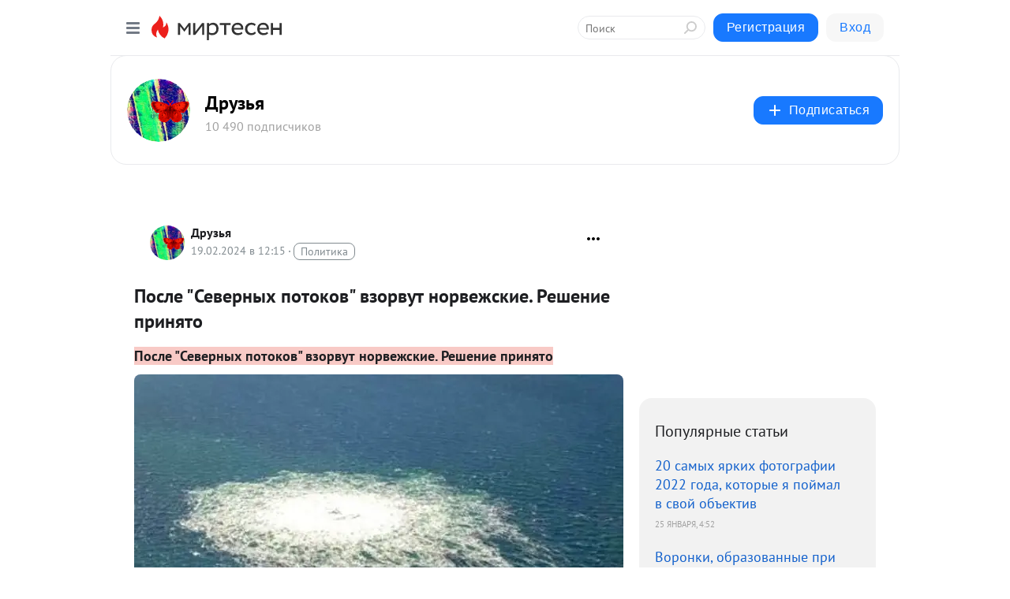

--- FILE ---
content_type: text/html; charset=utf-8
request_url: https://druzzya.mirtesen.ru/blog/43623493128/Posle-Severnyih-potokov-vzorvut-norvezhskie-Reshenie-prinyato?utm_referrer=mirtesen.ru
body_size: 31699
content:
<!DOCTYPE html>
<html lang="ru" >
<head>
<meta charset="utf-8" />
<meta name="robots" content="all"/>
<script>window.__SM_COUNTER_ID = 45130;</script>
<title data-react-helmet="true">После &quot;Северных потоков&quot; взорвут норвежские. Решение принято - Друзья - Медиаплатформа МирТесен</title>
<meta name="viewport" content="width=device-width, initial-scale=1"/>
<meta name="yandex-verification" content="63d8711ef0ec0997"/>
<meta data-react-helmet="true" name="description" content="После &quot;Северных потоков&quot; взорвут норвежские. Решение принято США доводят Европу до энергетического истощения. «Северные потоки» уже взорваны. А теперь Европейский союз «не видит необходимости продлевать соглашение о транспортировке российского газа в Европу через Украину». Но пока у Европы остаётся - 19 февраля - 43623493128 - Медиаплатформа МирТесен"/><meta data-react-helmet="true" name="keywords" content="одноклассники, однокурсники, соседи, сослуживцы, мир тесен, земляки, старые друзья, география, блоги домов, события вокруг, социальная сеть, карта, дом, работа, web 2.0"/><meta data-react-helmet="true" property="og:image" content="https://r1.mt.ru/r4/photoE85E/20578587207-0/jpg/bp.jpeg"/><meta data-react-helmet="true" property="og:image:width" content="1200"/><meta data-react-helmet="true" property="og:image:height" content="628"/><meta data-react-helmet="true" property="og:image:alt" content="После &quot;Северных потоков&quot; взорвут норвежские. Решение принято - Друзья - Медиаплатформа МирТесен"/><meta data-react-helmet="true" property="twitter:image" content="https://r1.mt.ru/r4/photoE85E/20578587207-0/jpg/bp.jpeg"/><meta data-react-helmet="true" property="vk:image" content="https://r1.mt.ru/r4/photoE85E/20578587207-0/jpg/bp.jpeg"/><meta data-react-helmet="true" property="og:description" content="После &quot;Северных потоков&quot; взорвут норвежские. Решение принято США доводят Европу до энергетического истощения. «Северные потоки» уже взорваны. А теперь Европейский союз «не видит необходимости продлевать соглашение о транспортировке российского газа в Европу через Украину». Но пока у Европы остаётся - 19 февраля - 43623493128 - Медиаплатформа МирТесен"/><meta data-react-helmet="true" property="twitter:description" content="После &quot;Северных потоков&quot; взорвут норвежские. Решение принято США доводят Европу до энергетического истощения. «Северные потоки» уже взорваны. А теперь Европейский союз «не видит необходимости продлевать соглашение о транспортировке российского газа в Европу через Украину». Но пока у Европы остаётся - 19 февраля - 43623493128 - Медиаплатформа МирТесен"/><meta data-react-helmet="true" property="og:site_name" content="Друзья - МирТесен"/><meta data-react-helmet="true" property="og:site" content="Друзья - МирТесен"/><meta data-react-helmet="true" property="og:type" content="article"/><meta data-react-helmet="true" property="og:url" content="https://druzzya.mirtesen.ru/blog/43623493128/Posle-Severnyih-potokov-vzorvut-norvezhskie-Reshenie-prinyato"/><meta data-react-helmet="true" property="og:title" content="После &quot;Северных потоков&quot; взорвут норвежские. Решение принято - Друзья - Медиаплатформа МирТесен"/><meta data-react-helmet="true" property="twitter:card" content="summary_large_image"/><meta data-react-helmet="true" property="twitter:title" content="После &quot;Северных потоков&quot; взорвут норвежские. Решение принято - Друзья - Медиаплатформа МирТесен"/>
<link data-react-helmet="true" rel="image_src" href="https://r1.mt.ru/r4/photoE85E/20578587207-0/jpg/bp.jpeg"/><link data-react-helmet="true" rel="canonical" href="https://druzzya.mirtesen.ru/blog/43623493128/Posle-Severnyih-potokov-vzorvut-norvezhskie-Reshenie-prinyato"/><link data-react-helmet="true" rel="index" href="https://druzzya.mirtesen.ru"/><link data-react-helmet="true" rel="alternate" type="application/atom+xml" title="Друзья - МирТесен" href="https://druzzya.mirtesen.ru/blog/atom"/><link data-react-helmet="true" rel="alternate" type="application/atom+xml" title="Друзья - МирТесен" href="https://druzzya.mirtesen.ru/blog/rss"/><link data-react-helmet="true" rel="icon" href="/favicon.ico" type="image/x-icon" sizes="16x16"/><link data-react-helmet="true" rel="shortcut icon" href="/favicon.ico" type="image/x-icon" sizes="16x16"/>

<link rel="stylesheet" href="https://alpha.mirtesen.ru/assets/modern/bundle.async.390fc67b829a9a691b15.css" media="print" onload="this.media='all'">
<link rel="stylesheet" href="https://alpha.mirtesen.ru/assets/modern/bundle.blog.e2791309848d57543770.css" />
</head>
<body >



<div id="root"><div class="app blog-post-page"><div id="layout" class="blog-post-layout"><div id="main-container" class="not-admin"><header id="header"><div class="header-wrapper" style="width:auto"><div class="header-container"><div class="header"><div class="header__navigation"></div></div></div></div></header><div id="three-column-container"><div id="very-left-column" class=""><div class="sticky-wrap" style="left:0"><div class="sticky__content"><div class="left-menu"><div class="left-menu__blog"><div class="left-menu__item left-menu__blog-item"><div class="left-menu__item_title left-menu__item_header">Друзья</div><a class="left-menu__item_element" href="https://druzzya.mirtesen.ru/_/blog">Блог</a><a class="left-menu__item_element" href="https://druzzya.mirtesen.ru/_/pravila">Правила</a><a class="left-menu__item_element" href="https://druzzya.mirtesen.ru/_/stihi">Стихи</a><a class="left-menu__item_element" href="https://druzzya.mirtesen.ru/_/puteshestviya">путешествия</a><a class="left-menu__item_element" href="https://druzzya.mirtesen.ru/_/skazochnyiestranyi">Сказочная</a><a class="left-menu__item_element" href="https://druzzya.mirtesen.ru/_/nelli">Нелли</a><a class="left-menu__item_element" href="https://druzzya.mirtesen.ru/_/nknigi">Н-книги</a><a class="left-menu__item_element" href="https://druzzya.mirtesen.ru/_/yumor">юмор</a><button class="left-menu__item_button">Показать все<svg class="svg-icon"><use href="/images/icons.svg?v=1769378#angle-down"></use></svg></button></div><div class="left-menu__item left-menu__blog-item"><div class="left-menu__item_title left-menu__item_header"></div><i class="left-menu__item_delimiter"></i><a class="left-menu__item_element" href="https://druzzya.mirtesen.ru/blog/latest">Новые</a><a class="left-menu__item_element" href="https://druzzya.mirtesen.ru/blog/interesting">Лучшие</a><a class="left-menu__item_element" href="https://druzzya.mirtesen.ru/blog/commented">Обсуждаемые</a><a class="left-menu__item_element" href="https://druzzya.mirtesen.ru/comments">Комментарии</a><a class="left-menu__item_element" href="https://druzzya.mirtesen.ru/people">Участники сайта</a></div></div><div class="left-menu__item" id="topics-menu"><div class="left-menu__item_title" id="topics-menu-title">Рубрики</div><a class="left-menu__item_element" href="//mirtesen.ru/topic/cooking?utm_medium=from_left_sidebar"><span><img src="//static.mtml.ru/images/topics/cooking.svg" alt="cooking" loading="lazy" width="16" height="16"/></span><span>Кулинария</span></a><a class="left-menu__item_element" href="//mirtesen.ru/topic/family?utm_medium=from_left_sidebar"><span><img src="//static.mtml.ru/images/topics/family.svg" alt="family" loading="lazy" width="16" height="16"/></span><span>Дети и семья</span></a><a class="left-menu__item_element" href="//mirtesen.ru/topic/show?utm_medium=from_left_sidebar"><span><img src="//static.mtml.ru/images/topics/show.svg" alt="show" loading="lazy" width="16" height="16"/></span><span>Шоу-бизнес</span></a><a class="left-menu__item_element" href="//mirtesen.ru/topic/politics?utm_medium=from_left_sidebar"><span><img src="//static.mtml.ru/images/topics/politics.svg" alt="politics" loading="lazy" width="16" height="16"/></span><span>Политика</span></a><a class="left-menu__item_element" href="//mirtesen.ru/topic/health?utm_medium=from_left_sidebar"><span><img src="//static.mtml.ru/images/topics/health.svg" alt="health" loading="lazy" width="16" height="16"/></span><span>Здоровье</span></a><button class="left-menu__item_button">Показать все<svg class="svg-icon"><use href="/images/icons.svg?v=1769378#angle-down"></use></svg></button></div><div class="left-menu__item"><div class="left-menu__item_title left-menu__item_header"><a href="https://mirtesen.ru/" class="left-menu__item_title-anchor">Моя лента</a></div><a href="https://mirtesen.ru/chats" class="left-menu__item_element left-menu__item_element_chat" target="_self"><span><img src="//static.mtml.ru/images/icons_v2/chats.svg" alt="ЧАТЫ" loading="lazy" width="16" height="16"/></span><span id="chats-tooltip">ЧАТЫ</span></a><a href="https://mirtesen.ru/polls" class="left-menu__item_element left-menu__item_element_poll" target="_self"><span><img src="//static.mtml.ru/images/icons_v2/vote.svg" alt="Опросы" loading="lazy" width="28" height="28"/></span><span id="polls-tooltip">Опросы</span></a><a href="https://mirtesen.ru/bloggers" class="left-menu__item_element" target="_self"><span><img src="//static.mtml.ru/images/icons_v2/IconBloggersColor.svg" alt="Блогеры" loading="lazy" width="17" height="17"/></span><span id="bloggers-tooltip">Блогеры</span></a><a href="https://mirtesen.ru/user-posts" class="left-menu__item_element" target="_self"><span><img src="//static.mtml.ru/images/icons_v2/IconUserContent.svg" alt="Глас народа" loading="lazy" width="16" height="16"/></span><span id="user-posts-tooltip">Глас народа</span></a><a href="https://mirtesen.ru/popular/liked" class="left-menu__item_element" target="_self"><span><img src="//static.mtml.ru/images/icons_v2/IconPopularColor.svg" alt="Популярное" loading="lazy" width="13" height="16"/></span><span id="popular-posts-tooltip">Популярное</span></a><a href="https://mirtesen.ru/popular/commented" class="left-menu__item_element" target="_self"><span><img src="//static.mtml.ru/images/icons_v2/IconDiscussColor.svg" alt="Обсуждаемое" loading="lazy" width="14" height="14"/></span><span id="commented-posts-tooltip">Обсуждаемое</span></a></div><div class="left-menu__item" id="common-menu"><a href="https://k41tv.app.link/sidebarlink" class="btn btn-primary btn-primary_left-menu" target="_blank" id="app-tooltip"><svg class="svg"><use href="/images/icons.svg#app-icon"></use></svg><span class="left-menu__item_element-text">Мессенджер МТ</span></a><a href="https://info.mirtesen.ru/about" class="left-menu__item_element" target="_blank"><span><img src="//static.mtml.ru/images/icons_v2/IconAbout.svg" alt="О компании" loading="lazy" width="9" height="14"/></span><span class="left-menu__item_element-text">О компании</span></a><a href="https://info.mirtesen.ru/glagol" class="left-menu__item_element" target="_blank"><span><img src="//static.mtml.ru/images/icons_v2/icon-glagol.svg" alt="О редакции ГлагоL" loading="lazy" width="8" height="13"/></span><span class="left-menu__item_element-text">О редакции ГлагоL</span></a><a href="https://info.mirtesen.ru/news" class="left-menu__item_element" target="_blank"><span><img src="//static.mtml.ru/images/icons_v2/IconNews.svg" alt="Новости" loading="lazy" width="16" height="14"/></span><span class="left-menu__item_element-text">Новости</span></a><a href="https://info.mirtesen.ru/partners" class="left-menu__item_element" target="_blank"><span><img src="//static.mtml.ru/images/icons_v2/IconPartners.svg" alt="Партнерам" loading="lazy" width="16" height="13"/></span><span class="left-menu__item_element-text">Партнерам</span></a><a href="https://info.mirtesen.ru/promo" class="left-menu__item_element" target="_blank"><span><img src="//static.mtml.ru/images/icons_v2/IconAdvertizing.svg" alt="Рекламодателям" loading="lazy" width="17" height="16"/></span><span class="left-menu__item_element-text">Рекламодателям</span></a><a href="https://mirtesen.ru/feedback/report" class="left-menu__item_element" target="_blank"><span><img src="//static.mtml.ru/images/icons_v2/IconFeedback.svg" alt="Обратная связь" loading="lazy" width="16" height="13"/></span><span class="left-menu__item_element-text">Обратная связь</span></a><a href="https://mirtesen.ru/feedback/report/spam" class="left-menu__item_element" target="_blank"><span><img src="//static.mtml.ru/images/icons_v2/IconSpam.svg" alt="Пожаловаться на спам" loading="lazy" width="15" height="14"/></span><span class="left-menu__item_element-text">Пожаловаться на спам</span></a><a href="https://info.mirtesen.ru/agreement" class="left-menu__item_element" target="_blank"><span><img src="//static.mtml.ru/images/icons_v2/IconAgreement.svg" alt="Соглашение" loading="lazy" width="15" height="16"/></span><span class="left-menu__item_element-text">Соглашение</span></a><a href="https://info.mirtesen.ru/recommendation_rules" class="left-menu__item_element" target="_blank"><span><img src="//static.mtml.ru/images/icons_v2/IconAgreement.svg" alt="Рекомендательные технологии" loading="lazy" width="15" height="16"/></span><span class="left-menu__item_element-text">Рекомендательные технологии</span></a></div></div><p class="recommendation-tech">На информационном ресурсе применяются <a href="https://info.mirtesen.ru/recommendation_rules">рекомендательные технологии</a> (информационные технологии предоставления информации на основе сбора, систематизации и анализа сведений, относящихся к предпочтениям пользователей сети &quot;Интернет&quot;, находящихся на территории Российской Федерации)</p><div class="mt-tizer-ad-block"><div class="partner-block-wrapper"><div id="unit_99821"></div></div></div></div></div></div><div id="content-container"><div id="secondary-header" class="secondary-header secondary-header_blog"><div class="secondary-header__middle"><div id="secondary-header-logo" class="secondary-header__logo-outer"><div class="secondary-header__logo-wrap"><a class="userlogo userlogo_xl" href="https://druzzya.mirtesen.ru/?utm_referrer=mirtesen.ru" title="" target="" data-rjs="//mtdata.ru/u23/groupBABB/fbd09ecd52b10c7fb0ffcc0101b64fad-0/__logo.jpeg"></a></div></div><div class="secondary-header__title-wrap"><div class="secondary-header__title-subscribers"><h2 class="secondary-header__title"><a class="secondary-header__title-link" href="https://druzzya.mirtesen.ru/?utm_referrer=mirtesen.ru" style="color:#000" rel="nofollow">Друзья</a></h2><i class="secondary-header__subscribers">10 490 подписчиков</i></div></div><div><div id="mt-dropdown-menu" class="mt-dropdown-menu"><button appearance="btn" title="Подписаться" type="button" class="mt-dropdown-menu__btn btn btn-primary"><svg class="svg-icon"><use href="/images/icons.svg?v=1769378#cross"></use></svg>Подписаться</button></div></div></div></div><div class="blog-post-item blog-post-item_tile"><div id="double-column-container"><div id="right-column"><div class="partner-block-wrapper"><div id="unit_103944"></div></div><div class="right-column-posts"><h3 class="right-column-posts__title">Популярные статьи</h3><ul class="right-column-posts_list"><li class="right-column-posts_list_item"><a href="//druzzya.mirtesen.ru/blog/43622123299?utm_referrer=mirtesen.ru&amp;utm_medium=from_block_popular_articles" class="right-column-posts_list_item__link"><span class="right-column-posts_list_item__title">20 самых ярких фотографии 2022 года, которые я поймал в свой объектив</span><span class="right-column-posts_list_item__date"></span></a></li><li class="right-column-posts_list_item"><a href="//druzzya.mirtesen.ru/blog/43663144749?utm_referrer=mirtesen.ru&amp;utm_medium=from_block_popular_articles" class="right-column-posts_list_item__link"><span class="right-column-posts_list_item__title">Воронки, образованные при дегазации Земли. Почему про них не любит говорить геология?</span><span class="right-column-posts_list_item__date"></span></a></li><li class="right-column-posts_list_item"><a href="//druzzya.mirtesen.ru/blog/43662855059?utm_referrer=mirtesen.ru&amp;utm_medium=from_block_popular_articles" class="right-column-posts_list_item__link"><span class="right-column-posts_list_item__title">Кто виноват в беспомощности мира перед беспределом США</span><span class="right-column-posts_list_item__date"></span></a></li></ul></div><div class="partner-block-wrapper"><div id="unit_103939"></div></div><div class="right-column-comments right-column-comments_blog"><h3 class="right-column-comments__title">Свежие комментарии</h3><ul class="right-column-comments-list"><li class="right-column-comments-item"><a href="https://mirtesen.ru/people/234481308" class="right-column-comments-item__author"><span class="userlogo userlogo_s" href="" title="" target="" data-rjs="2"></span><div class="right-column-comments-item__author__info"><i class="right-column-comments-item__author__name" style="color:hsl(88, 70%, 50%)">Maxim</i><i class="right-column-comments-item__pubdate"></i></div></a><div class="right-column-comments-item__post"><span class="right-column-comments-item__post__message">ТАКР ещё включить, вот и применение..</span><span class="right-column-comments-item__post__title">Как остановить мо...</span></div></li><li class="right-column-comments-item"><a href="https://mirtesen.ru/people/932096576" class="right-column-comments-item__author"><span class="userlogo userlogo_s" href="" style="background:linear-gradient(hsl(159, 100%, 50%), hsl(189, 80%, 50%))" target="">АШ</span><div class="right-column-comments-item__author__info"><i class="right-column-comments-item__author__name" style="color:hsl(174, 70%, 50%)">Александр Шарапов</i><i class="right-column-comments-item__pubdate"></i></div></a><div class="right-column-comments-item__post"><span class="right-column-comments-item__post__message">Согласен с автором на все 180%!!!!</span><span class="right-column-comments-item__post__title">Немного о личном ...</span></div></li><li class="right-column-comments-item"><a href="https://mirtesen.ru/people/151408115" class="right-column-comments-item__author"><span class="userlogo userlogo_s" href="" title="" target="" data-rjs="2"></span><div class="right-column-comments-item__author__info"><i class="right-column-comments-item__author__name" style="color:hsl(58, 70%, 50%)">holms sherlok</i><i class="right-column-comments-item__pubdate"></i></div></a><div class="right-column-comments-item__post"><span class="right-column-comments-item__post__message">пару раз пиратов потопить да самолеты с вертолетами сбить, смотришь  пыл и поубавиться...</span><span class="right-column-comments-item__post__title">Как остановить мо...</span></div></li></ul></div><div class="partner-block-wrapper"><div id="unit_99810"></div></div><div class="partner-block-wrapper"><div id="unit_95080"></div></div><div class="sticky2" style="top:30px"><div class="partner-block-wrapper"><div id="unit_103947"></div></div></div></div><div id="content-column" class="content-column"><div class="adfox-top"><div class="partner-block-wrapper"><div id="unit_99815"></div></div><div class="partner-block-wrapper"><div id="unit_99815"></div></div></div><article class="blog-post" id="post_43623493128" itemscope="" itemType="http://schema.org/NewsArticle"><meta itemscope="" itemProp="mainEntityOfPage" itemType="https://schema.org/WebPage" itemID="https://druzzya.mirtesen.ru/blog/43623493128/Posle-Severnyih-potokov-vzorvut-norvezhskie-Reshenie-prinyato" content=""/><meta itemProp="datePublished" content="2024-02-19T12:15:28.000Z"/><meta itemProp="dateModified" content="2024-02-19T12:15:28.000Z"/><span itemscope="" itemType="https://schema.org/Organization" itemProp="publisher"><meta itemProp="name" content="Друзья"/><span itemscope="" itemType="https://schema.org/ImageObject" itemProp="logo"><meta itemProp="url" content="//mtdata.ru/u23/groupBABB/fbd09ecd52b10c7fb0ffcc0101b64fad-0/__logo.jpeg"/></span></span><meta itemProp="image" content="https://r1.mt.ru/r4/photoE85E/20578587207-0/jpg/bp.jpeg"/><div class="blog-post__header"><div class="blog-post__author" rel="author"><span class="blog-post__author-avatar"><a class="userlogo" href="//druzzya.mirtesen.ru?utm_referrer=mirtesen.ru" title="" target="_self" data-rjs="//mtdata.ru/u23/groupBABB/fbd09ecd52b10c7fb0ffcc0101b64fad-0/__logo.jpeg"></a></span><div><a class="blog-post__author-name" href="//druzzya.mirtesen.ru" target="_blank"><span itemProp="author">Друзья</span></a><div class="blog-post__info"><div class="blog-post__pubdate"></div><h3 class="blog-post__topic-category-wrapper"><a class="blog-post__topic-category" href="//mirtesen.ru/topic/politics?utm_medium=from_headline_topic_button"><span>Политика</span></a></h3></div></div></div><div><button title="Подписаться" class="btn blog-post__header-subscribe btn-primary">Подписаться</button></div><div id="mt-dropdown-menu" class="mt-dropdown-menu context-dropdown"><button type="button" class="mt-dropdown-menu__btn"><svg class="svg-icon"><use href="/images/icons.svg?v=1769378#more"></use></svg></button></div></div><h1 class="blog-post__title" itemProp="headline">После &quot;Северных потоков&quot; взорвут норвежские. Решение принято</h1><div class="partner-block-wrapper"><div id="unit_103965"></div></div><div class="blog-post__text" itemProp="articleBody"><h1><span style="background-color: #f8cac6;">После "Северных потоков" взорвут норвежские. Решение принято</span></h1> <div><img class="POST_IMAGE " src="https://r1.mt.ru/r4/photoE85E/20578587207-0/jpg/bp.webp"    alt=""width="620"height="auto"loading="lazy"/></div> <p>США доводят Европу до энергетического истощения. «Северные потоки» уже взорваны. А теперь Европейский союз «не видит необходимости продлевать соглашение о транспортировке российского газа в Европу через Украину». Но пока у Европы остаётся «палочка-выручалочка» в виде Норвегии с её колоссальным запасами газа.<div id="unit_101877"><a href="https://smi2.ru/" ></a></div>
<script type="text/javascript" charset="utf-8">
  (function() {
    var sc = document.createElement('script'); sc.type = 'text/javascript'; sc.async = true;
    sc.src = '//smi2.ru/data/js/101877.js'; sc.charset = 'utf-8';
    var s = document.getElementsByTagName('script')[0]; s.parentNode.insertBefore(sc, s);
  }());
</script> Её газотранспортная система в очереди на диверсию.</p> <p><strong>Европейцам газ не нужен</strong></p> <p>Всё как в анекдоте. Ночью стук в дверь – и вопрос: вам дрова не нужны? Нет, отвечает заспанный хозяин. На следующее утро в его сарае дров уже не было.</p> <p>Мы не заинтересованы в продлении трёхстороннего соглашения о транзите газа с Россией, срок действия которого истекает к концу этого года, – заявила комиссар ЕС по энергетике Кадри Симсон на заседании комитета Европарламента.</p> <p>Исходя из нашего предварительного анализа, существуют альтернативные решения по поставкам в страны, которые всё ещё получают часть газа по украинскому маршруту, – отметила она.</p> <p>Договор между «Нафтогазом Украины» и «Газпромом» на транзит 40 млрд кубометров газа в год истекает в конце 2024 года. И теперь скоро в украинской газотранспортной системе будет пусто, как и в газовых хранилищах Словакии, Австрии и Италии, куда наш газ идёт через Украину.</p> <p>Что означает заявление комиссара ЕС по энергетике? Ровно то, что брюссельская бюрократия в точности выполняет указания «вашингтонского обкома». США доводят Европу до полного энергетического истощения и переключают её на американский сжиженный природный газ (СПГ). А его поставки также могут оказаться под сомнением, как указали недавно сами американцы, «по причине рыночной конъюнктуры».<div id="unit_103966"><a href="https://smi2.ru/" ></a></div>
<script type="text/javascript" charset="utf-8">
  (function() {
    var sc = document.createElement('script'); sc.type = 'text/javascript'; sc.async = true;
    sc.src = '//smi2.ru/data/js/103966.js'; sc.charset = 'utf-8';
    var s = document.getElementsByTagName('script')[0]; s.parentNode.insertBefore(sc, s);
  }());
</script></p> <p><strong>Палочка-выручалочка</strong></p> <p>Между тем даже полное прекращение поставок российского газа в Европу (а он сейчас идёт также через «Турецкий поток» в Македонию, Хорватию, Венгрию, Грецию, Сербию и Боснию) может быть компенсировано норвежскими газом, о чём все на Западе знают, но помалкивают. Норвегия – второй после России в Европе обладатель запасов природного газа, который добывается на шельфе Северного и Норвежского морей. Норвежцы обладают колоссальными запасами газа, который стал спасением для Европы после взрыва «Северных потоков».</p> <p>До войны на Украине Россия была ведущим поставщиком природного газа в Европу. Наша доля составляла 45% всех объемов газа, продаваемых в Старый Свет. Доля норвежского газа на европейском энергетическом рынке до 2022 года составляла 31%. Та же самая пропорция для Норвегии сохранялась и в 2022 году, а доля России сократилась в два раза.</p> <p>Однако, по данным Форума стран – экспортёров газа (ФСЭГ), уже в первом полугодии 2023-го норвежский газ составлял 56% газового баланса Евросоюза. На второе место по поставкам вышел Алжир, который обеспечил 19% всего объёма потреблённого Европой газа. А Россия скатилась на третье место со своими 16% в общем европейском энергетическом балансе.</p> <p><strong>Взорвать – и дело с концом!</strong></p> <p>Вся эта история с норвежским газом совсем не в интересах США, которые намерены использовать свой «золотой» СПГ и для собственного обогащения, и для сдерживания экономического роста Европы – путём прекращения поставок, когда надо, под разными предлогами. Именно поэтому можно прогнозировать, что дни норвежской газовой системы в Северном море, через которую норвежский газ поставляется в Европу, сочтены.</p> <p>Только общей протяжённостью более 5000 миль, через которые газ поставляется в Германию, Бельгию, Францию, Великобританию и Польшу, американцы добьются энергетической блокады Европы и её полной зависимости от американского СПГ. При этом неслучайно при «сливе» Сеймуром Хершем информации о взрыве русских «Северных потоков» делался упор на то, что именно Норвегия помогала американцам установить взрывчатку на нашем газопроводе. Ответственность за диверсию на норвежской газотранспортной системе будет возложена на Россию, которая, мол, отомстила Норвегии.</p> <p>Кстати, взорвать можно не только газопроводы, но и сами газовые вышки в Северном море, что намного проще и эффектнее. Это, кстати, может быть использовано Европой как casus belli для начала реальных боевых действий против «агрессора», который якобы покусился на собственность Норвегии и на энергетическую безопасность Европы.</p> <p>Эта же участь может постигнуть и газопроводы, поставляющие газ из Алжира в Европу через Испанию и Италию, чтобы решить газовый вопрос для Европы, как говорится, наверняка. В большой опасности и наш «Турецкий поток». Но Норвегия с её огромными газовыми запасами – это приоритет для американских стратегов. Так что не станем удивляться, если в Северном море что-то грохнет и морская гладь вздыбится пузырями.</p> <p><strong>Русские подлодки везде</strong></p> <p>Кстати, США и Норвегия уже имеют заготовку на этот случай. Весной прошлого года командование норвежских ВМС снабдило американский телеканал NBC News видеокадрами, на которых показано, как якобы русские подлодки бороздят просторы Северного моря в районе «критической инфраструктуры» Норвегии, то есть там, где пролегают норвежские газопроводы Europipe, Europipe-2 и по которым газ с офшорных норвежских газовых месторождений поставляется в Европу. Вслед за NBC News ведущие норвежские телекомпании NRK и TV2, которые оказались на вторых ролях в распространении этих «сенсационных» кадров, тоже их продемонстрировали.</p> <p>Суть телерепортажей и текстовых материалов, размещённых на сайтах NRK и TV2, в том, что Россия будто бы готовится совершить диверсии на норвежских газопроводах, ставших главными энергетическими артериями континента после взрыва «Северных потоков». Норвежцы тиражировали мнение командования ВМС Норвегии о том, «русские подводные лодки ведут себя непредсказуемо и агрессивно и следят» за норвежскими газопроводами и за газодобывающими платформами в Северном море. Хотя что за ними следить, если всем известно, где и чьи газопроводы пролегают и где и чьи нефтяные и газовые платформы работают?</p> <p><strong>Взорвут Troll-A</strong></p> <p>В этой прошлогодней информационной провокации активную роль сыграли также первые лица европейской и мировой политики – говорящие куклы по имени Йенс Столтенберг, генсек НАТО, и Урсула фон дер Ляйен, глава Еврокомиссии. В компании норвежского премьера Йунаса Гара Стёре они побывали на крупнейшей норвежской газовой платформе Troll-A в Северном море. В контексте диверсии на «Северных потоках» понятно, что платформа Troll-A – одна из «главных целей вероятной русской диверсии», поскольку обеспечивает более 10% европейского потребления газа и входит в число объектов инфраструктуры, которые, как было заявлено, «ЕС и НАТО должны защищать вместе».</p> <p>Как сообщила NRK, вокруг платформы Troll-A постоянно дежурят четыре корабля из состава военно-морских сил НАТО – норвежский, испанский, португальский и немецкий корветы. Кто же намерен атаковать норвежскую инфраструктуру в Северном море? Отвечает генсек НАТО Столтенберг:</p> <p>Эта инфраструктура очень уязвима. Важно, чтобы мы держались вместе и заботились о критически важной инфраструктуре – как ради нашей жизни, так и ради нашей безопасности… Пока продолжается война, сохраняется риск возникновения критических ситуаций. Путин должен положить конец войне. Это приведёт нас всех к большей безопасности.</p> <p><strong>Наш вывод</strong></p> <p>Невозможно говорить об энергетической блокаде Европы, пока есть норвежский газ, идущий по сети подводных газопроводов на континент. Ему американский СПГ не конкурент. Поэтому ждём-с «чрезвычайной ситуации» в Северном море, сценарий которой, вне всякого сомнения, уже написан в ЦРУ.</p></div><div id="panda_player" class="panda-player"></div><div class="blog-post__subscribe"><p class="blog-post__subscribe-text">Понравилась статья? Подпишитесь на канал, чтобы быть в курсе самых интересных материалов</p><a href="#" class="btn btn-primary">Подписаться</a></div><div class="blog-post__footer"><div class="post-controls"><div><div class="post-actions"><div class="post-actions__push"></div></div></div></div></div><span></span></article><nav class="pagination"><ul class="blog-post__pagination"><li><a href="https://druzzya.mirtesen.ru/blog/43148505708/Novyie-shkolyi?utm_referrer=mirtesen.ru"><span class="blog-post__pagination__arrow">←</span>Предыдущая тема</a></li><li class="blog-post__pagination__symbol"> | </li><li><a href="https://druzzya.mirtesen.ru/blog/43290497179/Sovbez-protiv-TSentrobanka-CHto-pervichno-i-chto-vtorichno-pravd?utm_referrer=mirtesen.ru">Следующая тема<span class="blog-post__pagination__arrow">→</span></a></li></ul></nav><div class="partner-block-wrapper"><div id="unit_103916"></div></div><span></span><div class="adfox-outer blog-post-item__ad-block"><div class="partner-block-wrapper"><div id="unit_99816"></div></div></div></div></div><div class="blog-post-bottom-partners"><div class="partner-block-wrapper"><div id="unit_103941"></div></div><div class="partner-block-wrapper"><div id="unit_95079"></div></div><div class="partner-block-wrapper"><div id="unit_95031"></div></div></div></div></div></div></div><div style="position:fixed;bottom:50px;right:0;cursor:pointer;transition-duration:0.2s;transition-timing-function:linear;transition-delay:0s;z-index:10;display:none"><div id="scroll-top"><div>наверх</div></div></div></div><div></div></div></div>
<div id="messenger-portal" class="messenger-embedded"></div>
<script>window.__PRELOADED_STATE__ = {"blogDomain":{},"promotion":{"popup":{},"activeTab":"platform","sections":{"platform":{"title":"Реклама на Платформе","isMenu":true,"changed":false,"forDevs":true},"settings":{"title":"Настройки рекламы","isMenu":true,"changed":false,"forDevs":true},"item":{"title":"Редактирование объекта","isMenu":false,"changed":false,"forDevs":true},"itemAdd":{"title":"Добавление объекта","isMenu":false,"changed":false,"forDevs":true},"deposit":{"title":"Пополнение баланса","isMenu":false,"changed":false,"forDevs":true},"stats":{"title":"Статистика рекламы","isMenu":true,"changed":false,"forDevs":true}},"changed":{"platform":false,"settings":false,"item":false,"stats":false},"data":{"platform":"","settings":{"currentBalance":0,"spentBalance":0,"groupItem":{"id":null,"status":"STATUS_PENDING","dateStart":null,"dateEnd":null,"fullClicksLimit":null,"dayClicksLimit":null,"clickPrice":null,"utmSource":null,"utmMedium":null,"utmCampaign":null,"targetGeoIds":null,"targetIsMale":null,"targetAgeMin":null,"targetAgeMax":null,"targetTime":null,"title":null,"canChangeStatus":null,"inRotation":false,"fullClicks":0,"dayClicks":0},"blogpostItems":[]},"item":{"id":null,"status":"STATUS_PENDING","dateStart":null,"dateEnd":null,"fullClicksLimit":null,"dayClicksLimit":null,"clickPrice":null,"utmSource":null,"utmMedium":null,"utmCampaign":null,"targetGeoIds":null,"targetIsMale":null,"targetAgeMin":null,"targetAgeMax":null,"targetTime":null,"title":null,"canChangeStatus":null,"inRotation":false,"fullClicks":0,"dayClicks":0},"itemAdd":{"url":null},"deposit":{"value":""},"stats":{"periodFrom":"2026-01-03","periodTo":"2026-01-23"}},"errors":{}},"editComments":{"activeTab":"stats","sections":{"stats":{"title":"Статистика","isMenu":true,"changed":false,"forDevs":true},"settings":{"title":"Настройки","isMenu":true,"changed":false,"forDevs":true}},"changed":{"stats":false,"settings":false},"data":{"stats":{"periodFrom":"2026-01-16","periodTo":"2026-01-23"},"settings":{"applyForCommentsEnabled":0,"commonEnabled":0,"siteEnabled":0,"keyWords":[]}},"errors":{}},"actionVote":{},"header":{"sidebarEnabled":false,"sidebarIsOpen":false},"messageNotifications":{"items":[],"startFrom":0,"nextFrom":0,"hasMoreItems":true,"busy":false},"activityNotifications":{"items":[],"nextFrom":"","hasMoreItems":true,"busy":false},"headerSearch":{"value":"","result":{"people":[],"groups":[],"posts":[]},"isLoading":false,"hasResults":false},"rssEditor":{"editKey":null,"type":"add","loading":{"defaultImage":false},"values":{"maxTextLength":0,"publicationDelay":0,"useFullText":false,"useShortDesctiption":false,"ignoreMediaTags":false,"rssSourceLink":"","autoRefreshImportedThemes":false,"pregTemplateTextSearch":"","pregTemplateTextChange":"","xpathLongText":"","xpathImage":"","showCategory":"","importCategory":"","keepImages":false,"keepLinks":false,"keepIframes":false,"useEmbedCode":false,"useYandexTurbo":false,"addYandexGenreTags":false,"loadingTimout":0,"hideSourceLink":false,"defaultImage":""}},"telegramEditor":{"editKey":null,"type":"add","values":{"username":null,"signature":""}},"auth":{"user":null,"groupPrivileges":{},"viewedTooltips":{}},"authForm":{"isBusy":false,"widgetId":"0","instances":{"0":{"isOpen":false,"activeTab":"login","callAndSmsLimits":{"apiLimits":{"smsAllowed":true,"callAllowed":true,"smsTimeLimitExceededMsg":"","callTimeLimitExceededMsg":""},"timers":{}},"params":{"login":{"phone":"","code":"","mode":"SMS","step":"","errorMap":{}},"loginByEmail":{"email":"","password":"","remember":"on","step":"","errorMap":{}},"registration":{"name":"","lastname":"","email":"","phone":"","code":"","mode":"SMS","step":"","errorMap":{}},"registrationByEmail":{"email":"","name":"","phone":"","code":"","mode":"SMS","step":"","errorMap":{}},"password":{"email":"","errorMap":{}}}}}},"blogModerators":{"staff":[],"popup":{"popupType":null,"userInfo":null},"errors":{},"radioBtnValue":null},"logoEditor":{"image":null,"allowZoomOut":false,"position":{"x":0.5,"y":0.5},"scale":1,"rotate":0,"borderRadius":0,"width":100,"height":100,"border":0,"isEmpty":true,"type":"blog"},"headerBackgroundEditor":{"image":null,"type":"blog","allowZoomOut":false,"position":{"x":0.5,"y":0.5},"scale":1,"rotate":0,"borderRadius":0,"blogHeight":240,"profileHeight":240,"border":0,"isEmpty":true},"titleEditor":{"title":""},"secondaryHeader":{"logoSwitcher":false,"titleSwitcher":false,"backgroundSwitcher":false,"logoEditor":false,"titleEditor":false,"backgroundEditor":false},"blogMenuSettings":{"isChanged":false,"menuItems":[],"currentIndex":null,"menuItem":{},"staticWidgetsToRemove":[],"context":{"add":{"title":"Добавление раздела","saveButton":"Добавить"},"edit":{"title":"Раздел: ","saveButton":"Сохранить","remove":"Удалить раздел"}},"errors":{}},"siteSettings":{},"siteSettingsLeftMenu":{"sitesDropdown":false},"promotionLeftMenu":{},"editCommentsLeftMenu":{},"blogPostList":{"searchValue":"","search":{"results":[],"page":0,"hasMore":true,"isLoading":false},"blogPostList":[],"hasMoreItems":true,"page":1,"title":"","tag":"","period":"","before":"","after":"","status":"","sort":""},"blogPostEditor":{"id":null,"title":"","text":"","inProcess":false,"sign":"","disableComments":false,"tags":[],"tagSuggestions":[],"errors":[],"publishTime":null,"referenceUrl":"","nextBtnUrl":"","pushBtnUrl":"","pushBtnText":"","doFollowLinks":0,"pulse":0,"draft":false,"preloaderVisible":true,"errorMessage":{"isVisible":false,"text":"Произошла ошибка. Попробуйте еще раз или свяжитесь со службой поддержки."},"showPollEditor":false,"pollTab":"default","sentToModeration":false,"foundPolls":[],"foundPollsOffset":0,"hasMorePolls":true,"pollId":null},"actionModifyPostPopup":{"isOpen":false,"popupType":"","id":null,"deletedList":{},"approveList":{}},"rightColumnPosts":[{"id":43622123299,"title":"20 самых ярких фотографии 2022 года, которые я поймал в свой объектив","url":"//druzzya.mirtesen.ru/blog/43622123299?utm_referrer=mirtesen.ru","seo_url":"//druzzya.mirtesen.ru/blog/43622123299?utm_referrer=mirtesen.ru","canonical_url":"//druzzya.mirtesen.ru/blog/43622123299?utm_referrer=mirtesen.ru","created":1769316743,"date":1769316743,"publish_time":null,"status":"STATUS_ACTIVE","isTitleHidden":false,"formattedDates":{"iso":"2026-01-25T04:52:23.000Z","ver1":"25 января, 7:52","ver2":"25.01.2026 в 7:52","ver3":"25 янв., 7:52"},"images":[],"videos":[],"shared_post":null,"mentionedPersons":null},{"id":43663144749,"title":"Воронки, образованные при дегазации Земли. Почему про них не любит говорить геология?","url":"//druzzya.mirtesen.ru/blog/43663144749?utm_referrer=mirtesen.ru","seo_url":"//druzzya.mirtesen.ru/blog/43663144749?utm_referrer=mirtesen.ru","canonical_url":"//druzzya.mirtesen.ru/blog/43663144749?utm_referrer=mirtesen.ru","created":1769136225,"date":1769136225,"publish_time":null,"status":"STATUS_ACTIVE","isTitleHidden":false,"formattedDates":{"iso":"2026-01-23T02:43:45.000Z","ver1":"23 января, 5:43","ver2":"23.01.2026 в 5:43","ver3":"23 янв., 5:43"},"images":[],"videos":[],"shared_post":null,"mentionedPersons":null},{"id":43662855059,"title":"Кто виноват в беспомощности мира перед беспределом США","url":"//druzzya.mirtesen.ru/blog/43662855059?utm_referrer=mirtesen.ru","seo_url":"//druzzya.mirtesen.ru/blog/43662855059?utm_referrer=mirtesen.ru","canonical_url":"//druzzya.mirtesen.ru/blog/43662855059?utm_referrer=mirtesen.ru","created":1769059781,"date":1769059781,"publish_time":null,"status":"STATUS_ACTIVE","isTitleHidden":false,"formattedDates":{"iso":"2026-01-22T05:29:41.000Z","ver1":"22 января, 8:29","ver2":"22.01.2026 в 8:29","ver3":"22 янв., 8:29"},"images":[],"videos":[],"shared_post":null,"mentionedPersons":null}],"rightColumnComments":[{"id":128187736,"text":"ТАКР ещё включить, вот и применение..","date":1769359854,"blog_post":{"id":43696272380,"title":"Как остановить морское беззаконие Запада","seo_url":"//druzzya.mirtesen.ru/blog/43696272380/Kak-ostanovit-morskoe-bezzakonie-Zapada?utm_referrer=mirtesen.ru"},"user":{"cover":null,"count_friends":null,"id":234481308,"url":"//mirtesen.ru/people/234481308","display_name":"Maxim","photo_original":"//mtdata.ru/u4/photo07A2/20048659150-0/original.jpeg"},"images":[],"formattedDates":{"iso":"2026-01-25T16:50:54.000Z","ver1":"25 января, 19:50","ver2":"25.01.2026 в 19:50","ver3":"25 янв., 19:50"}},{"id":128187559,"text":"Согласен с автором на все 180%!!!!","date":1769354987,"blog_post":{"id":43820815336,"title":"Немного о личном социализме","seo_url":"//druzzya.mirtesen.ru/blog/43820815336/Nemnogo-o-lichnom-sotsializme?utm_referrer=mirtesen.ru"},"user":{"cover":null,"count_friends":null,"id":932096576,"url":"//mirtesen.ru/people/932096576","display_name":"Александр Шарапов","photo_original":null},"images":[],"formattedDates":{"iso":"2026-01-25T15:29:47.000Z","ver1":"25 января, 18:29","ver2":"25.01.2026 в 18:29","ver3":"25 янв., 18:29"}},{"id":128186770,"text":"пару раз пиратов потопить да самолеты с вертолетами сбить, смотришь  пыл и поубавиться...","date":1769337830,"blog_post":{"id":43696272380,"title":"Как остановить морское беззаконие Запада","seo_url":"//druzzya.mirtesen.ru/blog/43696272380/Kak-ostanovit-morskoe-bezzakonie-Zapada?utm_referrer=mirtesen.ru"},"user":{"cover":null,"count_friends":null,"id":151408115,"url":"//mirtesen.ru/people/151408115","display_name":"holms sherlok","photo_original":"//mtdata.ru/u9/photo76B8/20604798806-0/original.jpeg"},"images":[],"formattedDates":{"iso":"2026-01-25T10:43:50.000Z","ver1":"25 января, 13:43","ver2":"25.01.2026 в 13:43","ver3":"25 янв., 13:43"}}],"rightColumnGallery":{"total":0,"images":[]},"blogPost":{"id":43623493128,"title":"После \"Северных потоков\" взорвут норвежские. Решение принято","url":"//druzzya.mirtesen.ru/blog/43623493128?utm_referrer=mirtesen.ru","seo_url":"//druzzya.mirtesen.ru/blog/43623493128/Posle-Severnyih-potokov-vzorvut-norvezhskie-Reshenie-prinyato?utm_referrer=mirtesen.ru","canonical_url":"https://druzzya.mirtesen.ru/blog/43623493128/Posle-Severnyih-potokov-vzorvut-norvezhskie-Reshenie-prinyato","created":1708344928,"date":1708344928,"publish_time":null,"status":"STATUS_ACTIVE","isTitleHidden":false,"preview_text":"После \"Северных потоков\" взорвут норвежские. Решение принято США доводят Европу до энергетического истощения. «Северные потоки» уже взорваны. А теперь Европейский союз «не видит необходимости продлевать соглашение о транспортировке российского газа в Европу через Украину». Но пока у Европы остаётся","comments_count":1,"post_type":"post","likes":{"count":10,"user_likes":0,"can_like":0,"marks_pluses":10,"marks_minuses":0,"user_like_attr":null,"like_attr_ids":[{"id":3,"count":2},{"id":100,"count":5},{"id":1,"count":3}]},"from_id":235111723,"from":{"id":235111723,"display_name":"Юрий Ильинов","url":"//mirtesen.ru/people/235111723","photo_original":"//mtdata.ru/u28/photo2E94/20977871481-0/original.jpeg","isAuthenticAccount":false},"group":{"display_name":"Друзья","url":"//druzzya.mirtesen.ru","photo_original":"//mtdata.ru/u23/groupBABB/fbd09ecd52b10c7fb0ffcc0101b64fad-0/__logo.jpeg","id":30802656701,"canViewBlogPostCreator":false,"showSubscribersAmount":true,"is_subscribed":false,"is_member":false,"is_owner":false,"is_staff":false,"created":1230106783},"attachments":[{"photo":{"id":20578587207,"photo_original":"//mtdata.ru/u4/photoE85E/20578587207-0/original.jpg#20578587207","title":"1","width":415,"height":300}}],"modified":1760092685,"is_draft":false,"is_queued":false,"topic":"politics","tags":[],"close_comments":false,"marks_count":10,"reposts":0,"recommendations":"[]","foreignPollId":null,"isSlider":null,"padRedirectUrl":"https://mirtesen.ru/url?e=pad_click&pad_page=0&blog_post_id=43623493128&announce=1","editorStatus":"EDITOR_STATUS_NONE","extraData":{"ed_pulse":"0","ed_arb_popup_url":"","ed_skip_nofollow":"0","ed_arb_popup_text":"","ed_arb_next_btn_url":"","doFollowLinks":0},"notificationsCanBeSent":false,"notificationsSent":true,"notificationsWillBeSent":false,"notificationsLimit":4,"text":"\x3ch1>\x3cspan style=\"background-color: #f8cac6;\">После \"Северных потоков\" взорвут норвежские. Решение принято\x3c/span>\x3c/h1>\n\x3cdiv>\x3cimg src=\"//mtdata.ru/u4/photoE85E/20578587207-0/original.jpg#20578587207\" alt=\"\" width=\"415\" height=\"300\" />\x3c/div>\n\x3cp>США доводят Европу до энергетического истощения. «Северные потоки» уже взорваны. А теперь Европейский союз «не видит необходимости продлевать соглашение о транспортировке российского газа в Европу через Украину». Но пока у Европы остаётся «палочка-выручалочка» в виде Норвегии с её колоссальным запасами газа. Её газотранспортная система в очереди на диверсию.\x3c/p>\n\x3cp>\x3cstrong>Европейцам газ не нужен\x3c/strong>\x3c/p>\n\x3cp>Всё как в анекдоте. Ночью стук в дверь – и вопрос: вам дрова не нужны? Нет, отвечает заспанный хозяин. На следующее утро в его сарае дров уже не было.\x3c/p>\n\x3cp>Мы не заинтересованы в продлении трёхстороннего соглашения о транзите газа с Россией, срок действия которого истекает к концу этого года, – заявила комиссар ЕС по энергетике Кадри Симсон на заседании комитета Европарламента.\x3c/p>\n\x3cp>Исходя из нашего предварительного анализа, существуют альтернативные решения по поставкам в страны, которые всё ещё получают часть газа по украинскому маршруту, – отметила она.\x3c/p>\n\x3cp>Договор между «Нафтогазом Украины» и «Газпромом» на транзит 40 млрд кубометров газа в год истекает в конце 2024 года. И теперь скоро в украинской газотранспортной системе будет пусто, как и в газовых хранилищах Словакии, Австрии и Италии, куда наш газ идёт через Украину.\x3c/p>\n\x3cp>Что означает заявление комиссара ЕС по энергетике? Ровно то, что брюссельская бюрократия в точности выполняет указания «вашингтонского обкома». США доводят Европу до полного энергетического истощения и переключают её на американский сжиженный природный газ (СПГ). А его поставки также могут оказаться под сомнением, как указали недавно сами американцы, «по причине рыночной конъюнктуры».\x3c/p>\n\x3cp>\x3cstrong>Палочка-выручалочка\x3c/strong>\x3c/p>\n\x3cp>Между тем даже полное прекращение поставок российского газа в Европу (а он сейчас идёт также через «Турецкий поток» в Македонию, Хорватию, Венгрию, Грецию, Сербию и Боснию) может быть компенсировано норвежскими газом, о чём все на Западе знают, но помалкивают. Норвегия – второй после России в Европе обладатель запасов природного газа, который добывается на шельфе Северного и Норвежского морей. Норвежцы обладают колоссальными запасами газа, который стал спасением для Европы после взрыва «Северных потоков».\x3c/p>\n\x3cp>До войны на Украине Россия была ведущим поставщиком природного газа в Европу. Наша доля составляла 45% всех объемов газа, продаваемых в Старый Свет. Доля норвежского газа на европейском энергетическом рынке до 2022 года составляла 31%. Та же самая пропорция для Норвегии сохранялась и в 2022 году, а доля России сократилась в два раза.\x3c/p>\n\x3cp>Однако, по данным Форума стран – экспортёров газа (ФСЭГ), уже в первом полугодии 2023-го норвежский газ составлял 56% газового баланса Евросоюза. На второе место по поставкам вышел Алжир, который обеспечил 19% всего объёма потреблённого Европой газа. А Россия скатилась на третье место со своими 16% в общем европейском энергетическом балансе.\x3c/p>\n\x3cp>\x3cstrong>Взорвать – и дело с концом!\x3c/strong>\x3c/p>\n\x3cp>Вся эта история с норвежским газом совсем не в интересах США, которые намерены использовать свой «золотой» СПГ и для собственного обогащения, и для сдерживания экономического роста Европы – путём прекращения поставок, когда надо, под разными предлогами. Именно поэтому можно прогнозировать, что дни норвежской газовой системы в Северном море, через которую норвежский газ поставляется в Европу, сочтены.\x3c/p>\n\x3cp>Только общей протяжённостью более 5000 миль, через которые газ поставляется в Германию, Бельгию, Францию, Великобританию и Польшу, американцы добьются энергетической блокады Европы и её полной зависимости от американского СПГ. При этом неслучайно при «сливе» Сеймуром Хершем информации о взрыве русских «Северных потоков» делался упор на то, что именно Норвегия помогала американцам установить взрывчатку на нашем газопроводе. Ответственность за диверсию на норвежской газотранспортной системе будет возложена на Россию, которая, мол, отомстила Норвегии.\x3c/p>\n\x3cp>Кстати, взорвать можно не только газопроводы, но и сами газовые вышки в Северном море, что намного проще и эффектнее. Это, кстати, может быть использовано Европой как casus belli для начала реальных боевых действий против «агрессора», который якобы покусился на собственность Норвегии и на энергетическую безопасность Европы.\x3c/p>\n\x3cp>Эта же участь может постигнуть и газопроводы, поставляющие газ из Алжира в Европу через Испанию и Италию, чтобы решить газовый вопрос для Европы, как говорится, наверняка. В большой опасности и наш «Турецкий поток». Но Норвегия с её огромными газовыми запасами – это приоритет для американских стратегов. Так что не станем удивляться, если в Северном море что-то грохнет и морская гладь вздыбится пузырями.\x3c/p>\n\x3cp>\x3cstrong>Русские подлодки везде\x3c/strong>\x3c/p>\n\x3cp>Кстати, США и Норвегия уже имеют заготовку на этот случай. Весной прошлого года командование норвежских ВМС снабдило американский телеканал NBC News видеокадрами, на которых показано, как якобы русские подлодки бороздят просторы Северного моря в районе «критической инфраструктуры» Норвегии, то есть там, где пролегают норвежские газопроводы Europipe, Europipe-2 и по которым газ с офшорных норвежских газовых месторождений поставляется в Европу. Вслед за NBC News ведущие норвежские телекомпании NRK и TV2, которые оказались на вторых ролях в распространении этих «сенсационных» кадров, тоже их продемонстрировали.\x3c/p>\n\x3cp>Суть телерепортажей и текстовых материалов, размещённых на сайтах NRK и TV2, в том, что Россия будто бы готовится совершить диверсии на норвежских газопроводах, ставших главными энергетическими артериями континента после взрыва «Северных потоков». Норвежцы тиражировали мнение командования ВМС Норвегии о том, «русские подводные лодки ведут себя непредсказуемо и агрессивно и следят» за норвежскими газопроводами и за газодобывающими платформами в Северном море. Хотя что за ними следить, если всем известно, где и чьи газопроводы пролегают и где и чьи нефтяные и газовые платформы работают?\x3c/p>\n\x3cp>\x3cstrong>Взорвут Troll-A\x3c/strong>\x3c/p>\n\x3cp>В этой прошлогодней информационной провокации активную роль сыграли также первые лица европейской и мировой политики – говорящие куклы по имени Йенс Столтенберг, генсек НАТО, и Урсула фон дер Ляйен, глава Еврокомиссии. В компании норвежского премьера Йунаса Гара Стёре они побывали на крупнейшей норвежской газовой платформе Troll-A в Северном море. В контексте диверсии на «Северных потоках» понятно, что платформа Troll-A – одна из «главных целей вероятной русской диверсии», поскольку обеспечивает более 10% европейского потребления газа и входит в число объектов инфраструктуры, которые, как было заявлено, «ЕС и НАТО должны защищать вместе».\x3c/p>\n\x3cp>Как сообщила NRK, вокруг платформы Troll-A постоянно дежурят четыре корабля из состава военно-морских сил НАТО – норвежский, испанский, португальский и немецкий корветы. Кто же намерен атаковать норвежскую инфраструктуру в Северном море? Отвечает генсек НАТО Столтенберг:\x3c/p>\n\x3cp>Эта инфраструктура очень уязвима. Важно, чтобы мы держались вместе и заботились о критически важной инфраструктуре – как ради нашей жизни, так и ради нашей безопасности… Пока продолжается война, сохраняется риск возникновения критических ситуаций. Путин должен положить конец войне. Это приведёт нас всех к большей безопасности.\x3c/p>\n\x3cp>\x3cstrong>Наш вывод\x3c/strong>\x3c/p>\n\x3cp>Невозможно говорить об энергетической блокаде Европы, пока есть норвежский газ, идущий по сети подводных газопроводов на континент. Ему американский СПГ не конкурент. Поэтому ждём-с «чрезвычайной ситуации» в Северном море, сценарий которой, вне всякого сомнения, уже написан в ЦРУ.\x3c/p>","formattedText":"\x3ch1>\x3cspan style=\"background-color: #f8cac6;\">После \"Северных потоков\" взорвут норвежские. Решение принято\x3c/span>\x3c/h1>\n\x3cdiv>\x3cimg src=\"//mtdata.ru/u4/photoE85E/20578587207-0/original.jpg#20578587207\" alt=\"\" width=\"415\" height=\"300\" />\x3c/div>\n\x3cp>США доводят Европу до энергетического истощения. «Северные потоки» уже взорваны. А теперь Европейский союз «не видит необходимости продлевать соглашение о транспортировке российского газа в Европу через Украину». Но пока у Европы остаётся «палочка-выручалочка» в виде Норвегии с её колоссальным запасами газа. Её газотранспортная система в очереди на диверсию.\x3c/p>\n\x3cp>\x3cstrong>Европейцам газ не нужен\x3c/strong>\x3c/p>\n\x3cp>Всё как в анекдоте. Ночью стук в дверь – и вопрос: вам дрова не нужны? Нет, отвечает заспанный хозяин. На следующее утро в его сарае дров уже не было.\x3c/p>\n\x3cp>Мы не заинтересованы в продлении трёхстороннего соглашения о транзите газа с Россией, срок действия которого истекает к концу этого года, – заявила комиссар ЕС по энергетике Кадри Симсон на заседании комитета Европарламента.\x3c/p>\n\x3cp>Исходя из нашего предварительного анализа, существуют альтернативные решения по поставкам в страны, которые всё ещё получают часть газа по украинскому маршруту, – отметила она.\x3c/p>\n\x3cp>Договор между «Нафтогазом Украины» и «Газпромом» на транзит 40 млрд кубометров газа в год истекает в конце 2024 года. И теперь скоро в украинской газотранспортной системе будет пусто, как и в газовых хранилищах Словакии, Австрии и Италии, куда наш газ идёт через Украину.\x3c/p>\n\x3cp>Что означает заявление комиссара ЕС по энергетике? Ровно то, что брюссельская бюрократия в точности выполняет указания «вашингтонского обкома». США доводят Европу до полного энергетического истощения и переключают её на американский сжиженный природный газ (СПГ). А его поставки также могут оказаться под сомнением, как указали недавно сами американцы, «по причине рыночной конъюнктуры».\x3c/p>\n\x3cp>\x3cstrong>Палочка-выручалочка\x3c/strong>\x3c/p>\n\x3cp>Между тем даже полное прекращение поставок российского газа в Европу (а он сейчас идёт также через «Турецкий поток» в Македонию, Хорватию, Венгрию, Грецию, Сербию и Боснию) может быть компенсировано норвежскими газом, о чём все на Западе знают, но помалкивают. Норвегия – второй после России в Европе обладатель запасов природного газа, который добывается на шельфе Северного и Норвежского морей. Норвежцы обладают колоссальными запасами газа, который стал спасением для Европы после взрыва «Северных потоков».\x3c/p>\n\x3cp>До войны на Украине Россия была ведущим поставщиком природного газа в Европу. Наша доля составляла 45% всех объемов газа, продаваемых в Старый Свет. Доля норвежского газа на европейском энергетическом рынке до 2022 года составляла 31%. Та же самая пропорция для Норвегии сохранялась и в 2022 году, а доля России сократилась в два раза.\x3c/p>\n\x3cp>Однако, по данным Форума стран – экспортёров газа (ФСЭГ), уже в первом полугодии 2023-го норвежский газ составлял 56% газового баланса Евросоюза. На второе место по поставкам вышел Алжир, который обеспечил 19% всего объёма потреблённого Европой газа. А Россия скатилась на третье место со своими 16% в общем европейском энергетическом балансе.\x3c/p>\n\x3cp>\x3cstrong>Взорвать – и дело с концом!\x3c/strong>\x3c/p>\n\x3cp>Вся эта история с норвежским газом совсем не в интересах США, которые намерены использовать свой «золотой» СПГ и для собственного обогащения, и для сдерживания экономического роста Европы – путём прекращения поставок, когда надо, под разными предлогами. Именно поэтому можно прогнозировать, что дни норвежской газовой системы в Северном море, через которую норвежский газ поставляется в Европу, сочтены.\x3c/p>\n\x3cp>Только общей протяжённостью более 5000 миль, через которые газ поставляется в Германию, Бельгию, Францию, Великобританию и Польшу, американцы добьются энергетической блокады Европы и её полной зависимости от американского СПГ. При этом неслучайно при «сливе» Сеймуром Хершем информации о взрыве русских «Северных потоков» делался упор на то, что именно Норвегия помогала американцам установить взрывчатку на нашем газопроводе. Ответственность за диверсию на норвежской газотранспортной системе будет возложена на Россию, которая, мол, отомстила Норвегии.\x3c/p>\n\x3cp>Кстати, взорвать можно не только газопроводы, но и сами газовые вышки в Северном море, что намного проще и эффектнее. Это, кстати, может быть использовано Европой как casus belli для начала реальных боевых действий против «агрессора», который якобы покусился на собственность Норвегии и на энергетическую безопасность Европы.\x3c/p>\n\x3cp>Эта же участь может постигнуть и газопроводы, поставляющие газ из Алжира в Европу через Испанию и Италию, чтобы решить газовый вопрос для Европы, как говорится, наверняка. В большой опасности и наш «Турецкий поток». Но Норвегия с её огромными газовыми запасами – это приоритет для американских стратегов. Так что не станем удивляться, если в Северном море что-то грохнет и морская гладь вздыбится пузырями.\x3c/p>\n\x3cp>\x3cstrong>Русские подлодки везде\x3c/strong>\x3c/p>\n\x3cp>Кстати, США и Норвегия уже имеют заготовку на этот случай. Весной прошлого года командование норвежских ВМС снабдило американский телеканал NBC News видеокадрами, на которых показано, как якобы русские подлодки бороздят просторы Северного моря в районе «критической инфраструктуры» Норвегии, то есть там, где пролегают норвежские газопроводы Europipe, Europipe-2 и по которым газ с офшорных норвежских газовых месторождений поставляется в Европу. Вслед за NBC News ведущие норвежские телекомпании NRK и TV2, которые оказались на вторых ролях в распространении этих «сенсационных» кадров, тоже их продемонстрировали.\x3c/p>\n\x3cp>Суть телерепортажей и текстовых материалов, размещённых на сайтах NRK и TV2, в том, что Россия будто бы готовится совершить диверсии на норвежских газопроводах, ставших главными энергетическими артериями континента после взрыва «Северных потоков». Норвежцы тиражировали мнение командования ВМС Норвегии о том, «русские подводные лодки ведут себя непредсказуемо и агрессивно и следят» за норвежскими газопроводами и за газодобывающими платформами в Северном море. Хотя что за ними следить, если всем известно, где и чьи газопроводы пролегают и где и чьи нефтяные и газовые платформы работают?\x3c/p>\n\x3cp>\x3cstrong>Взорвут Troll-A\x3c/strong>\x3c/p>\n\x3cp>В этой прошлогодней информационной провокации активную роль сыграли также первые лица европейской и мировой политики – говорящие куклы по имени Йенс Столтенберг, генсек НАТО, и Урсула фон дер Ляйен, глава Еврокомиссии. В компании норвежского премьера Йунаса Гара Стёре они побывали на крупнейшей норвежской газовой платформе Troll-A в Северном море. В контексте диверсии на «Северных потоках» понятно, что платформа Troll-A – одна из «главных целей вероятной русской диверсии», поскольку обеспечивает более 10% европейского потребления газа и входит в число объектов инфраструктуры, которые, как было заявлено, «ЕС и НАТО должны защищать вместе».\x3c/p>\n\x3cp>Как сообщила NRK, вокруг платформы Troll-A постоянно дежурят четыре корабля из состава военно-морских сил НАТО – норвежский, испанский, португальский и немецкий корветы. Кто же намерен атаковать норвежскую инфраструктуру в Северном море? Отвечает генсек НАТО Столтенберг:\x3c/p>\n\x3cp>Эта инфраструктура очень уязвима. Важно, чтобы мы держались вместе и заботились о критически важной инфраструктуре – как ради нашей жизни, так и ради нашей безопасности… Пока продолжается война, сохраняется риск возникновения критических ситуаций. Путин должен положить конец войне. Это приведёт нас всех к большей безопасности.\x3c/p>\n\x3cp>\x3cstrong>Наш вывод\x3c/strong>\x3c/p>\n\x3cp>Невозможно говорить об энергетической блокаде Европы, пока есть норвежский газ, идущий по сети подводных газопроводов на континент. Ему американский СПГ не конкурент. Поэтому ждём-с «чрезвычайной ситуации» в Северном море, сценарий которой, вне всякого сомнения, уже написан в ЦРУ.\x3c/p>","reference_url":"","reference_url_original":"","prevPostUrl":"https://druzzya.mirtesen.ru/blog/43290497179/Sovbez-protiv-TSentrobanka-CHto-pervichno-i-chto-vtorichno-pravd?utm_referrer=mirtesen.ru","nextPostUrl":"https://druzzya.mirtesen.ru/blog/43148505708/Novyie-shkolyi?utm_referrer=mirtesen.ru","formattedDates":{"iso":"2024-02-19T12:15:28.000Z","ver1":"19 февраля, 15:15","ver2":"19.02.2024 в 15:15","ver3":"19 февр., 15:15"},"images":[{"main":true,"url":"//mtdata.ru/u4/photoE85E/20578587207-0/original.jpg#20578587207","width":415,"height":300}],"videos":[],"shared_post":null,"mentionedPersons":null,"topicKey":"politics"},"blogMember":{"usedSearch":false,"activeTab":"rating","tabs":{},"staff":{},"search":{}},"aggregator":{"items":[],"page":0,"hasMore":true},"leftMenu":{"listSites":{"mySubscriptions":{"items":[],"total":0,"hideMoreButton":0},"mySites":{"items":[],"total":0,"hideMoreButton":0}},"listFriends":{"hideMoreButton":0,"items":[]},"listTopics":[{"key":"cooking","text":"Кулинария","theme":true},{"key":"family","text":"Дети и семья","theme":true},{"key":"show","text":"Шоу-бизнес","theme":true},{"key":"politics","text":"Политика","theme":true},{"key":"health","text":"Здоровье","theme":true},{"key":"IT","text":"IT","theme":true},{"key":"auto","text":"Авто-мото","theme":true},{"key":"finance","text":"Бизнес и финансы","theme":true},{"key":"animals","text":"В мире животных","theme":true},{"key":"military","text":"Военное дело","theme":true},{"key":"home","text":"Дом/Дача","theme":true},{"key":"entertainment","text":"Игры","theme":true},{"key":"history","text":"История","theme":true},{"key":"cinema","text":"Кино","theme":true},{"key":"beauty","text":"Красота","theme":true},{"key":"culture","text":"Культура","theme":true},{"key":"realty","text":"Недвижимость","theme":true},{"key":"society","text":"Общество","theme":true},{"key":"fishing","text":"Охота и рыбалка","theme":true},{"key":"technology","text":"Прогресс","theme":true},{"key":"career","text":"Работа","theme":true},{"key":"humor","text":"Развлечения","theme":true},{"key":"ad","text":"Реклама","theme":true},{"key":"religion","text":"Религия","theme":true},{"key":"sport","text":"Спорт","theme":true},{"key":"tourism","text":"Туризм","theme":true},{"key":"photo","text":"Фото","theme":true},{"key":"all","text":"Разное","theme":false}],"blogMenu":{"menuItems":[{"url":"/_/blog","html":null,"tags":"","type":"posts","title":"Блог","width":0,"context":"default","seoTitle":"","secondary":false,"stop_tags":"","module_type":"BlogPosts","seoKeywords":"","module_title":"Блог","main_widget_id":"BlogPostsdefaultBlogPostsContent","seoDescription":""},{"url":"/_/pravila","tags":"","type":"page","title":"Правила","width":0,"secondary":false,"stop_tags":"","module_type":"Pages","module_title":"Правила","main_widget_id":"394"},{"url":"https://druzzya.mirtesen.ru/_/stihi","tags":"Стихи","type":"posts","title":"Стихи","width":0,"context":"stihi","secondary":false,"stop_tags":"","module_type":"Pages","module_title":"Стихи","main_widget_id":"BlogPosts_osrefiez"},{"url":"https://druzzya.mirtesen.ru/_/puteshestviya","tags":"путешествия","type":"posts","title":"путешествия","width":0,"context":"puteshestviya","secondary":false,"stop_tags":"","module_type":"Pages","module_title":"путешествия","main_widget_id":"BlogPosts_ravohuviet"},{"url":"https://druzzya.mirtesen.ru/_/skazochnyiestranyi","tags":"Сказочные","type":"posts","title":"Сказочная","width":0,"context":"skazochnyiestranyi","secondary":false,"stop_tags":"","module_type":"Pages","module_title":"Сказочные","main_widget_id":"BlogPosts_afitap"},{"url":"/_/nelli","html":null,"tags":"Нелли","type":"posts","title":"Нелли","width":0,"context":"nelli","secondary":false,"seo_title":"","stop_tags":"","module_type":"Pages","module_title":"NELLY TIMOSHINOVA","seo_keywords":"","main_widget_id":"BlogPosts_BlogPosts_mifuotu","seo_description":""},{"url":"https://druzzya.mirtesen.ru/_/nknigi","tags":"Н-книги","type":"posts","title":"Н-книги","width":0,"context":"nknigi","secondary":false,"stop_tags":"","module_type":"Pages","module_title":"Н-книги","main_widget_id":"BlogPosts_BlogPosts_engaxo"},{"url":"https://druzzya.mirtesen.ru/_/yumor","tags":"юмор","type":"posts","title":"юмор","width":0,"context":"yumor","secondary":false,"stop_tags":"","module_type":"Pages","module_title":"юмор","main_widget_id":"BlogPosts_anvoudcis"},{"url":"https://druzzya.mirtesen.ru/_/razgovoryiolyubviidruzhbe","tags":"притчи","type":"posts","title":"Притчи","width":0,"context":"razgovoryiolyubviidruzhbe","secondary":false,"stop_tags":"","module_type":"Pages","module_title":"притчи, разговоры,","main_widget_id":"BlogPosts_luniofihis"},{"url":"https://druzzya.mirtesen.ru/_/moyaprekrasnayaplanetazemlya","tags":"Земля","type":"posts","title":"Земля","width":0,"context":"moyaprekrasnayaplanetazemlya","secondary":false,"stop_tags":"Политика","module_type":"Pages","module_title":"Земля","main_widget_id":"BlogPosts_orawha"},{"url":"/_/politika","html":null,"tags":"Политика","type":"posts","title":"Политика","width":0,"context":"politika","secondary":false,"seo_title":"","stop_tags":"","module_type":"Pages","module_title":"Политика","seo_keywords":"","main_widget_id":"BlogPosts_BlogPosts_qeiwucxoq","seo_description":""},{"url":"https://druzzya.mirtesen.ru/_/svet","tags":"ИВАНОВА-РУДЕВА","type":"posts","title":"СВЕТ","width":0,"context":"svet","secondary":false,"stop_tags":"","module_type":"Pages","module_title":"Эзотерика, ИВАНОВА-РУДЕВА","main_widget_id":"BlogPosts_seimecdov"},{"url":"https://druzzya.mirtesen.ru/_/krasota","tags":"красота","type":"posts","title":"КРАСОТА","width":0,"context":"krasota","secondary":false,"stop_tags":"","module_type":"Pages","module_title":"красота","main_widget_id":"BlogPosts_valivuu"},{"url":"https://druzzya.mirtesen.ru/_/zabavnyiesluchai","tags":"случай","type":"posts","title":"Забавное","width":0,"context":"zabavnyiesluchai","secondary":false,"stop_tags":"","module_type":"Pages","module_title":"случай","main_widget_id":"BlogPosts_beurigatf"},{"url":"https://druzzya.mirtesen.ru/_/olyubvi","tags":"любовь, стихи о любви,","type":"posts","title":"Любовь","width":0,"context":"olyubvi","secondary":false,"stop_tags":"","module_type":"Pages","module_title":"любовь","main_widget_id":"BlogPosts_soicoxe"},{"url":"https://druzzya.mirtesen.ru/_/zdesiseychas","tags":"","type":"page","title":"Здесь и сейчас","width":0,"context":"zdesiseychas","secondary":false,"stop_tags":"","module_type":"Pages","module_title":null,"main_widget_id":"StaticHtml_atolkiraag"},{"url":"/_/temyi","html":null,"tags":"Новые","type":"posts","title":"Новые","width":0,"context":"temyi","seoTitle":"","secondary":false,"seo_title":"","stop_tags":"Стихи,Сказочные,юмор,притчи,Земля,ИВАНОВА-РУДЕВА,красота,случай,любовь,путешествия,Нелли,Н-книги,Политика","module_type":"Pages","seoKeywords":"","module_title":"Новые темы","seo_keywords":"","main_widget_id":"BlogPosts_povenio","seoDescription":"","seo_description":""}],"activeItem":null},"profileMenu":{"menuItems":[],"activeItem":null},"url":null,"initialCount":5,"loadCount":10,"isDropdownVisible":false},"actionBlogPostNotify":{"isOpen":false,"id":null,"message":""},"blogCommentPage":{"items":[],"hasMoreItems":true,"page":0,"userStatus":null,"showModal":false,"modalCommentId":null},"groups":{"ratedGroups":[],"page":1,"hasMore":true,"period":"PERIOD_MONTH","order":"ORDER_BY_UNIQUE_VISITORS","searchValue":""},"stat":{"promoBalance":null,"wagesPromoBonuses":null,"wagesTotalBalance":null,"loading":false,"current":{"period":"PERIOD_TODAY","periodFrom":"2025-12-23","periodTo":"2026-01-24","timeframe":"TIMEFRAME_HOURS","timeframeEnabledMask":".*"},"objectId":null,"rows":[],"wages":[],"total":{},"viewsStat":{},"activeStat":"general"},"app":{"ip":"18.218.214.136","scope":"blog","disableAll":false,"disableYandexAnalytics":false,"originalUrl":"/blog/43623493128/Posle-Severnyih-potokov-vzorvut-norvezhskie-Reshenie-prinyato?utm_referrer=mirtesen.ru","hideAdBlocks":false,"isModernBrowser":true,"isMobile":false,"req":{"ip":"18.218.214.136","port":80,"userAgent":"Mozilla/5.0 (Macintosh; Intel Mac OS X 10_15_7) AppleWebKit/537.36 (KHTML, like Gecko) Chrome/131.0.0.0 Safari/537.36; ClaudeBot/1.0; +claudebot@anthropic.com)","cookies":{},"headers":{"connection":"upgrade","host":"druzzya.mirtesen.ru","x-geoip2-geoname-id":"4509177","x-geoip2-country":"US","x-geoip2-city":"Columbus","x-real-ip":"18.218.214.136","x-forwarded-for":"18.218.214.136","x-forwarded-proto":"https","pragma":"no-cache","cache-control":"no-cache","upgrade-insecure-requests":"1","user-agent":"Mozilla/5.0 (Macintosh; Intel Mac OS X 10_15_7) AppleWebKit/537.36 (KHTML, like Gecko) Chrome/131.0.0.0 Safari/537.36; ClaudeBot/1.0; +claudebot@anthropic.com)","accept":"text/html,application/xhtml+xml,application/xml;q=0.9,image/webp,image/apng,*/*;q=0.8,application/signed-exchange;v=b3;q=0.9","sec-fetch-site":"none","sec-fetch-mode":"navigate","sec-fetch-user":"?1","sec-fetch-dest":"document","accept-encoding":"gzip, deflate, br"},"query":{"utm_referrer":"mirtesen.ru"},"params":{"postId":"43623493128","suffix":["Posle-Severnyih-potokov-vzorvut-norvezhskie-Reshenie-prinyato"]},"browser":{"name":"chrome","version":"131.0.0","os":"Mac OS","type":"browser"},"protocol":"https","host":"druzzya.mirtesen.ru","originalUrl":"/blog/43623493128/Posle-Severnyih-potokov-vzorvut-norvezhskie-Reshenie-prinyato?utm_referrer=mirtesen.ru","lightApp":false,"mobileApp":false,"deviceType":"desktop","isMobile":false,"specialSource":false},"metrics":{"yandexMetricaAccountId":"20431855","yandexWebmasterCheckingMetatag":"63d8711ef0ec0997","statMediaId":null},"site":{"id":30802656701,"display_name":"Друзья","slogan":"Дружеское общение","url":"https://druzzya.mirtesen.ru/blog/43623493128/Posle-Severnyih-potokov-vzorvut-norvezhskie-Reshenie-prinyato?utm_referrer=mirtesen.ru","photo":"//mtdata.ru/u23/groupBABB/fbd09ecd52b10c7fb0ffcc0101b64fad-0/__logo.jpeg","tags":null,"members_count":10490,"showSubscribersAmount":true,"is_member":false,"is_subscribed":false,"is_admin":false,"is_owner":false,"is_staff":false,"isBlocked":false,"date_wages_start":"2019-03-31","can_view_members":true,"canComment":false,"canVote":null,"can_join":false,"canAddPostWithoutApprove":false,"canAddPost":false,"canViewBlogPostCreator":false,"canViewContent":true,"smi2SiteId":null,"smi2RightBlock":null,"smi2BottomBlock":null,"smi2BottomBlock2":null,"smi2BottomBlock3":null,"smi2BottomBlock4":null,"smi2BlogPostBlock":null,"hideBanners":false,"hideBottomPad":false,"ramblerTop100CounterId":"4482471","mainDomain":"//druzzya.mirtesen.ru"},"siteBuilder":{"rev":"1.01","head":{"meta":[],"title":"После \"Северных потоков\" взорвут норвежские. Решение принято"},"layout":{"props":[],"style":[],"elements":[]},"header":{"props":[],"style":[],"elements":[]},"footer":{"props":[],"style":[],"elements":[]},"veryLeftColumn":{"props":[],"style":[],"elements":[]},"veryRightColumn":{"props":[],"style":[],"elements":[]},"mainLogo":{"props":{"image":"//mtdata.ru/u23/groupBABB/fbd09ecd52b10c7fb0ffcc0101b64fad-0/__logo.jpeg","imageUrl":"https://druzzya.mirtesen.ru/"},"style":[]},"mainHeader":{"props":{"image":"//mtdata.ru/u12/photo71AC/20536132585-0/original.jpeg","title":"Друзья","slogan":"Дружеское общение","favicon":null},"style":[]},"mainMenu":{"items":[{"url":"/_/blog","html":null,"tags":"","type":"posts","title":"Блог","width":0,"context":"default","seoTitle":"","secondary":false,"stop_tags":"","module_type":"BlogPosts","seoKeywords":"","module_title":"Блог","main_widget_id":"BlogPostsdefaultBlogPostsContent","seoDescription":""},{"url":"/_/pravila","tags":"","type":"page","title":"Правила","width":0,"secondary":false,"stop_tags":"","module_type":"Pages","module_title":"Правила","main_widget_id":"394"},{"url":"https://druzzya.mirtesen.ru/_/stihi","tags":"Стихи","type":"posts","title":"Стихи","width":0,"context":"stihi","secondary":false,"stop_tags":"","module_type":"Pages","module_title":"Стихи","main_widget_id":"BlogPosts_osrefiez"},{"url":"https://druzzya.mirtesen.ru/_/puteshestviya","tags":"путешествия","type":"posts","title":"путешествия","width":0,"context":"puteshestviya","secondary":false,"stop_tags":"","module_type":"Pages","module_title":"путешествия","main_widget_id":"BlogPosts_ravohuviet"},{"url":"https://druzzya.mirtesen.ru/_/skazochnyiestranyi","tags":"Сказочные","type":"posts","title":"Сказочная","width":0,"context":"skazochnyiestranyi","secondary":false,"stop_tags":"","module_type":"Pages","module_title":"Сказочные","main_widget_id":"BlogPosts_afitap"},{"url":"/_/nelli","html":null,"tags":"Нелли","type":"posts","title":"Нелли","width":0,"context":"nelli","secondary":false,"seo_title":"","stop_tags":"","module_type":"Pages","module_title":"NELLY TIMOSHINOVA","seo_keywords":"","main_widget_id":"BlogPosts_BlogPosts_mifuotu","seo_description":""},{"url":"https://druzzya.mirtesen.ru/_/nknigi","tags":"Н-книги","type":"posts","title":"Н-книги","width":0,"context":"nknigi","secondary":false,"stop_tags":"","module_type":"Pages","module_title":"Н-книги","main_widget_id":"BlogPosts_BlogPosts_engaxo"},{"url":"https://druzzya.mirtesen.ru/_/yumor","tags":"юмор","type":"posts","title":"юмор","width":0,"context":"yumor","secondary":false,"stop_tags":"","module_type":"Pages","module_title":"юмор","main_widget_id":"BlogPosts_anvoudcis"},{"url":"https://druzzya.mirtesen.ru/_/razgovoryiolyubviidruzhbe","tags":"притчи","type":"posts","title":"Притчи","width":0,"context":"razgovoryiolyubviidruzhbe","secondary":false,"stop_tags":"","module_type":"Pages","module_title":"притчи, разговоры,","main_widget_id":"BlogPosts_luniofihis"},{"url":"https://druzzya.mirtesen.ru/_/moyaprekrasnayaplanetazemlya","tags":"Земля","type":"posts","title":"Земля","width":0,"context":"moyaprekrasnayaplanetazemlya","secondary":false,"stop_tags":"Политика","module_type":"Pages","module_title":"Земля","main_widget_id":"BlogPosts_orawha"},{"url":"/_/politika","html":null,"tags":"Политика","type":"posts","title":"Политика","width":0,"context":"politika","secondary":false,"seo_title":"","stop_tags":"","module_type":"Pages","module_title":"Политика","seo_keywords":"","main_widget_id":"BlogPosts_BlogPosts_qeiwucxoq","seo_description":""},{"url":"https://druzzya.mirtesen.ru/_/svet","tags":"ИВАНОВА-РУДЕВА","type":"posts","title":"СВЕТ","width":0,"context":"svet","secondary":false,"stop_tags":"","module_type":"Pages","module_title":"Эзотерика, ИВАНОВА-РУДЕВА","main_widget_id":"BlogPosts_seimecdov"},{"url":"https://druzzya.mirtesen.ru/_/krasota","tags":"красота","type":"posts","title":"КРАСОТА","width":0,"context":"krasota","secondary":false,"stop_tags":"","module_type":"Pages","module_title":"красота","main_widget_id":"BlogPosts_valivuu"},{"url":"https://druzzya.mirtesen.ru/_/zabavnyiesluchai","tags":"случай","type":"posts","title":"Забавное","width":0,"context":"zabavnyiesluchai","secondary":false,"stop_tags":"","module_type":"Pages","module_title":"случай","main_widget_id":"BlogPosts_beurigatf"},{"url":"https://druzzya.mirtesen.ru/_/olyubvi","tags":"любовь, стихи о любви,","type":"posts","title":"Любовь","width":0,"context":"olyubvi","secondary":false,"stop_tags":"","module_type":"Pages","module_title":"любовь","main_widget_id":"BlogPosts_soicoxe"},{"url":"https://druzzya.mirtesen.ru/_/zdesiseychas","tags":"","type":"page","title":"Здесь и сейчас","width":0,"context":"zdesiseychas","secondary":false,"stop_tags":"","module_type":"Pages","module_title":null,"main_widget_id":"StaticHtml_atolkiraag"},{"url":"/_/temyi","html":null,"tags":"Новые","type":"posts","title":"Новые","width":0,"context":"temyi","seoTitle":"","secondary":false,"seo_title":"","stop_tags":"Стихи,Сказочные,юмор,притчи,Земля,ИВАНОВА-РУДЕВА,красота,случай,любовь,путешествия,Нелли,Н-книги,Политика","module_type":"Pages","seoKeywords":"","module_title":"Новые темы","seo_keywords":"","main_widget_id":"BlogPosts_povenio","seoDescription":"","seo_description":""}]},"mainContent":{"props":[],"style":[],"elements":[]},"mainDomain":"druzzya.mirtesen.ru","yaMetricsGlobal":{"ver":1,"params":{"id":91685,"type":1,"clickmap":true,"webvisor":false,"trackLinks":true,"userParams":{"interests":"cooking"},"accurateTrackBounce":true},"userParams":{"interests":"cooking"}},"smi2":{"siteId":null,"blockId":82631},"htmlFooter":{"text":"","enabled":false},"htmlHeader":{"text":"","enabled":false},"yaMetricsSite":[]},"groupBlogPostsModule":{"allowVoteVislvl":1,"allowContentVislvl":1,"allowCommentVislvl":-1,"allowViewCreatorVislvl":1,"premoderation":1},"page":"blogPost","layout":"BlogPostLayout","postTopic":"politics","meta":{"title":"После \"Северных потоков\" взорвут норвежские. Решение принято - Друзья - Медиаплатформа МирТесен","description":"После \"Северных потоков\" взорвут норвежские. Решение принято США доводят Европу до энергетического истощения. «Северные потоки» уже взорваны. А теперь Европейский союз «не видит необходимости продлевать соглашение о транспортировке российского газа в Европу через Украину». Но пока у Европы остаётся - 19 февраля - 43623493128  - Медиаплатформа МирТесен","link":"https://druzzya.mirtesen.ru/blog/43623493128/Posle-Severnyih-potokov-vzorvut-norvezhskie-Reshenie-prinyato","image":"//mtdata.ru/u4/photoE85E/20578587207-0/original.jpg#20578587207","canonical":"https://druzzya.mirtesen.ru/blog/43623493128/Posle-Severnyih-potokov-vzorvut-norvezhskie-Reshenie-prinyato"}},"staticPage":{"title":"","html":""},"blogPostNotifications":{"updatedAt":"","expandOptions":false,"expandList":false,"hasMore":false,"isEmpty":null,"page":0,"list":[],"offset":0},"blogPostNotification":{"show":false,"data":{}},"plainPostEditor":{},"mtPoll":{"poll":[]},"personSettings":{"activeTab":"personal","sections":{"personal":{"title":"Мои данные","isMenu":true,"changed":false},"contacts":{"title":"Контактная информация","isMenu":true,"changed":false},"privacy":{"title":"Приватность и уведомления","isMenu":true,"changed":false},"password":{"title":"Смена пароля","isMenu":true,"changed":false},"siteblacklist":{"title":"Сайты в черном списке","isMenu":true,"changed":false},"peopleblacklist":{"title":"Люди в черном списке","isMenu":true,"changed":false},"confirm":{"title":"Подтвердите свой номер мобильного телефона","isMenu":false,"changed":false}},"data":{"personal":{"userName":"","userSurname":"","userPseudonym":"","userStatus":"","userBirthday":"","userBirthdayMonth":"","userBirthdayYear":"","userGender":"","education":"","familyStatus":"","profession":"","favoriteMusic":"","favoriteFilms":"","favoriteBooks":"","favoriteFood":"","favoriteGames":"","favoriteOther":""},"contacts":{"personEmail":"","addEmail":"","addMessengerICQ":"","addMessengerSkype":"","addMessengerYaOnline":"","addMessengerGooglePlus":"","addMessengerMailAgent":"","addMailSocial":"","addFacebookSocial":"","addVkSocial":"","addOkSocial":"","addMobilePhone":"","addHomePhone":"","addWorkPhone":"","otherInfoInput":"","otherSitesInput":"","socialNetworks":{},"emails":{}},"privacy":{"aboutTodayThemes":true,"aboutFriendsAndNewMessage":true,"aboutComments":true,"aboutPhotos":true,"aboutSites":true,"wasInvited":"","languageSelection":0},"password":{"oldPassword":"","nextPassword":"","nextPasswordRepeat":"","showPassword":false},"confirm":{"phone":"","phoneConfirmCode":"","resending":false,"confirmSmsSent":false},"tools":{"buttonCode":"\x3ca href=\"https://mirtesen.ru/people/me?post=https://mirtesen.ru\" style=\"text-decoration: none; display: inline-block; position: relative; top: 4px;\">\x3cdiv style=\"display: table-cell; vertical-align: middle;\">\x3cimg src=\"https://static.mtml.ru/images/share_button.png\"/>\x3c/div>\x3cb style=\"color: black; font-family: Arial; font-size: 14px; display: table-cell; padding-left: 3px; vertical-align: middle;\">МирТесен\x3c/b>\x3c/a>"},"invitefriends":{"searchInput":""},"siteblacklist":{},"peopleblacklist":{}},"errors":{},"valid":{}},"personPostList":{"posts":[],"nextOffset":0,"hasMoreItems":true,"currentUserPostId":null,"page":0},"personFriends":{"search":"","tab":"friends","inProcess":false,"tabData":{"friends":{"title":"Друзья","url":"/people/[MT_USER_ID]/friends","data":[],"page":1,"hasMore":false,"count":0,"tooltip":"Ваши друзья"},"incoming-requests":{"title":"Входящие","url":"/people/[MT_USER_ID]/friends/incoming-requests","data":[],"page":1,"hasMore":false,"count":0,"tooltip":"Люди хотят добавить вас в друзья"},"outgoing-requests":{"title":"Исходящие","url":"/people/[MT_USER_ID]/friends/outgoing-requests","data":[],"page":1,"hasMore":false,"count":0,"tooltip":"Ваши предложения дружить"},"recommended":{"title":"Рекомендуемые","url":"/people/[MT_USER_ID]/friends/recommended","data":[],"page":1,"hasMore":false,"count":0,"tooltip":"Вы можете знать этих людей"}}},"personPublications":{"publications":[],"page":0,"hasMoreItems":true},"personEvents":{"events":[],"hasMoreItems":true,"page":1},"personProfile":{"profileInfo":{},"friends":[],"sites":[],"photos":[],"videos":[],"popup":{"isOpen":false,"text":"Успешно сохранено","buttonText":"ОК","reload":true,"redirect":false}},"personPrivateMedia":{"items":[],"page":1,"hasMoreItems":false},"personSites":{"page":1,"hasMoreItems":true},"personComments":{"lastMessageId":null,"hasMoreItems":true,"comments":[]},"accountConsolidation":{"accountConsolidation":null},"pad":{"topicKey":null,"filter":"selected"},"platformPostList":{"posts":[],"hasMoreItems":true,"page":0,"sort":"latest"},"platformPost":{"newsPost":[]},"topicPostList":{"topicKey":null,"filter":"selected"},"topicPartnerPost":{"post":null,"isOpen":false},"topicModeration":{"isOpen":false,"isBusy":false,"topic":null,"list":null,"currentBlogPostId":null,"nextEditorStatus":null},"recoveryPassword":{"isEmailSent":false,"emailError":"","inputValue":{"pass1":"","pass2":"","email":""}},"footerCatFish":{"postsScrolled":0},"indexMainAuthorized":{"posts":[],"nonFriendPostIds":[],"hasMore":false,"nextOffset":0,"feedId":null,"activeTab":"main","hiddenPosts":[]},"pollList":{"polls":[],"currentFilter":"new","page":0,"hasMore":true,"recordsOnPage":0,"hiddenPolls":{}},"blogPostRecommended":{"items":[],"hasMoreItems":true,"count":6,"nextOffset":0,"isLoading":false},"voteAction":{},"voteList":{"activeId":null},"blogSubscription":{"30802656701":{"isMember":false,"isSubscribed":false,"isOwner":false,"isBlocked":false}},"popularPostsList":{},"bloggersPostsList":{},"commentatorList":{},"reposterList":{},"userCard":{},"feedback":{"showModal":false,"type":"feedback","category":0,"title":"","email":"","message":"","activeTab":"form","tickets":[],"currentTicket":null,"inProcess":false,"errors":{}},"userFriendship":{},"activitiesList":{"items":[],"nextFrom":"","hasMore":true},"createSitePage":{"domain":"","similarDomains":[],"name":"","tagLine":"","description":"","keywords":"","logo":null,"inProcess":false,"successMessage":{},"errorMessage":{}},"postTiles":{"blogPostBottom":{"posts":[],"posts2":[],"hasMore":true,"page":1,"recordsOnPage":54,"hiddenPosts":[],"topicKey":"politics","filter":"unselected"}},"v2Comments":{},"logoutModal":{"showModal":false,"redirectUrl":""},"pymk":{"recommendedFriends":[]},"topAuthors":{"userList":[],"hasMore":true,"offset":0,"showCount":4},"mtSearch":{"activeTab":"all","searchValue":"","isLoading":false,"tabs":{"all":{"title":"Все","url":"/search"},"people":{"title":"Люди","url":"/search/people"},"groups":{"title":"Каналы","url":"/search/groups"},"posts":{"title":"Публикации","url":"/search/posts"}},"tabData":{"people":{"data":[],"page":1,"hasMore":true},"groups":{"data":[],"page":1,"hasMore":true},"posts":{"data":[],"page":1,"hasMore":true}}},"userInterests":{"topics":[],"tags":[],"interests":{},"activeTab":"selected","inProcess":false,"search":{"isActive":false,"inProcess":false,"results":{"topic":[],"tag":[]}}},"testApi":{"csrJwt":null,"csrJwtButNoRefresh":null,"ssrJwt":null,"loaded":false,"postId":null,"csrLogin":false,"ssrLogin":false},"hashtagPostList":{"loadType":null,"posts":[],"tag":"","tagId":null,"hasMore":true,"offset":0},"reasonsForShowing":{},"channelIndex":{"items":[],"nextOffset":0,"hasMoreItems":true,"currentUserPostId":null,"page":0},"channelPost":{"mainPost":null,"currenPostId":null,"feedPosts":[],"relatedPosts":[],"visiblePosts":[],"currentPostId":null},"richPostEditor":{"id":null,"title":"","text":"","geo":{"status":"auto","tagId":null},"channel":null,"canSelectChannel":false,"canSubmit":false},"videoList":{},"videoOne":{},"videoRecommendations":{},"testDraftJs":{},"channelEditor":{"isMobile":false,"key":0,"isOpen":false,"isReady":true,"inProcess":false,"isDirty":false,"infoDirty":false,"showGeo":false,"header":{"title":""},"info":{"id":null,"name":"","title":"","description":"","isNameAvailable":true,"errors":{},"originalName":"","originalTitle":"","originalDescription":""},"content":{"tags":[],"tagSuggestions":[]},"isDeleteModalOpen":false,"isNoChannelModalOpen":false,"noChannelSource":null,"telegramEdit":{"importKey":null,"name":"","errors":{}},"telegramList":{"imports":[]},"vkList":{"imports":[]},"vkEdit":{"username":"","signature":"","errors":{}},"metrics":{"yandexMetrics":"","liveInternet":"","errors":{}},"geoPosition":{}},"channelCoverEditor":{"isOpen":false},"channelAvatarEditor":{"isOpen":false},"myChannels":{"tab":"subscribedChannels","ownedChannels":[],"subscribedChannels":{"items":[],"nextOffset":0,"hasMore":true},"blacklistedChannels":[]},"channelVeryTopTags":{"showUserModal":false,"showTopicModal":false,"searchResults":[],"geoTags":[],"tags":[],"searchInProccess":false,"headerTags":[],"isReady":false},"mtSearchResults":{"query":"","activeTab":"posts","isLoading":false,"posts":{"results":[],"page":0,"hasMore":true},"geo":{"results":[],"page":0,"hasMore":true},"channels":{"results":[],"page":0,"hasMore":true}},"mtPersonSettings":{"key":0,"isDirty":false,"isOpen":false,"isMobile":false,"isReady":false,"inProcess":false,"header":{"title":"","avatar":null},"info":{"name":"","lastname":"","nickname":"","birthday":null,"sex":null,"description":"","career":"","errors":{}},"auth":{"email":"","phone":"","newPhone":"+","newEmail":"","code":"","errors":{}},"foreignAuth":{"mailru":false,"vk":false,"ok":false},"privacy":{},"password":{"oldPassword":"","newPassword":"","newPasswordRepeat":"","errors":{}}},"veryTopHeader":{"very-top-header":{"searchActive":false},"post-popup-very-top-header":{"searchActive":false}},"postFeed":{"type":null,"items":[],"offset":0,"limit":3,"hasMoreItems":true,"page":0,"params":{}},"channelSubscribeAction":{},"post2Top":{"posts":{}},"geoPosition":{"inProcess":true,"isReady":false,"user":{"osmTag":{},"ip":{}},"post":{"osmTag":{}}},"onboarding":{"topics":[],"selectedTopics":[],"showSwitch":false,"currentTab":null,"geoTab":"user-start"},"mtPersonIndex":{"person":null,"tab":"comments","comments":[],"channels":[],"hasMoreComments":false,"commentOffset":0},"topicPostsPage":{}}</script>
<script>window.v2Topics = [{"key":"accidents","title":"Происшествия","description":null,"color":"#E9EAED","avatar":"/images/topics/accidents.svg","href":"/topic/accidents","subTopics":[{"key":"accidents_and_crashes","title":"Аварии и ДТП","href":"/topic/accidents-and-crashes"},{"key":"accidents_scandals_and_investigations","title":"Скандалы и расследования","href":"/topic/accidents-scandals-and-investigations"},{"key":"catastrophes_and_emergencies","title":"Катастрофы и ЧП","href":"/topic/catastrophes-and-emergencies"},{"key":"celebrity_incidents","title":"Происшествия со знаменитостями","href":"/topic/celebrity-incidents"},{"key":"crime","title":"Криминал и преступления","href":"/topic/crime"},{"key":"cyber_incidents","title":"Кибер-инциденты","href":"/topic/cyber-incidents"},{"key":"fires","title":"Пожары","href":"/topic/fires"},{"key":"fraud","title":"Мошенничество","href":"/topic/fraud"},{"key":"industrial_incidents","title":"Происшествия на производстве","href":"/topic/industrial-incidents"},{"key":"natural_disasters","title":"Стихийные бедствия","href":"/topic/natural-disasters"},{"key":"public_transport_incidents","title":"Инциденты в общественном транспорте","href":"/topic/public-transport-incidents"},{"key":"search_and_rescue_operations","title":"Поисково-спасательные операции","href":"/topic/search-and-rescue-operations"},{"key":"social_media_resonance","title":"Резонанс в соцсетях","href":"/topic/social-media-resonance"}]},{"key":"animals","title":"В мире животных","description":null,"color":"#FCE4D2","avatar":"/images/topics/animals.svg","href":"/topic/animals","subTopics":[{"key":"animal_behavior_and_intelligence","title":"Повадки и интеллект животных","href":"/topic/animal-behavior-and-intelligence"},{"key":"animal_facts","title":"Интересные факты о животных","href":"/topic/animal-facts"},{"key":"animal_nutrition","title":"Питание животных","href":"/topic/animal-nutrition"},{"key":"care_and_maintenance","title":"Уход и содержание","href":"/topic/care-and-maintenance"},{"key":"cats","title":"Кошки","href":"/topic/cats"},{"key":"dogs","title":"Собаки","href":"/topic/dogs"},{"key":"kennels_and_zoos","title":"Питомники и зоопарки","href":"/topic/kennels-and-zoos"},{"key":"pet_grooming_and_style","title":"Груминг и стиль питомцев","href":"/topic/pet-grooming-and-style"},{"key":"pets","title":"Домашние питомцы","href":"/topic/pets"},{"key":"training_and_upbringing","title":"Дрессировка и воспитание","href":"/topic/training-and-upbringing"},{"key":"veterinary","title":"Ветеринария","href":"/topic/veterinary"},{"key":"wildlife","title":"Дикая природа","href":"/topic/wildlife"}]},{"key":"auto","title":"Авто мото","description":null,"color":"#F6D2D2","avatar":"/images/topics/auto.svg","href":"/topic/auto","subTopics":[{"key":"auto_accidents","title":"Аварии","href":"/topic/auto-accidents"},{"key":"car_accessories","title":"Автоаксессуары","href":"/topic/car-accessories"},{"key":"car_market_news","title":"Новинки авторынка","href":"/topic/car-market-news"},{"key":"car_prices","title":"Цены на авто","href":"/topic/car-prices"},{"key":"car_repairs","title":"Ремонт авто","href":"/topic/car-repairs"},{"key":"car_travel","title":"Автопутешествия","href":"/topic/car-travel"},{"key":"driving_tips","title":"Советы по вождению","href":"/topic/driving-tips"},{"key":"electric_and_hybrid_cars","title":"Электромобили и гибриды","href":"/topic/electric-and-hybrid-cars"},{"key":"insurance_and_fines","title":"Страхование и штрафы","href":"/topic/insurance-and-fines"},{"key":"motorcycles_and_bikes","title":"Мотоциклы и мототехника","href":"/topic/motorcycles-and-bikes"},{"key":"off_road","title":"Внедорожье","href":"/topic/off-road"},{"key":"test_drives","title":"Тест-драйвы","href":"/topic/test-drives"},{"key":"tuning","title":"Автотюнинг","href":"/topic/tuning"},{"key":"used_cars","title":"Подержанные автомобили","href":"/topic/used-cars"}]},{"key":"beauty","title":"Красота","description":null,"color":"#FBD6E9","avatar":"/images/topics/beauty.svg","href":"/topic/beauty","subTopics":[{"key":"anti_aging_care","title":"Антивозрастной уход","href":"/topic/anti-aging-care"},{"key":"beauty_news","title":"Новинки красоты","href":"/topic/beauty-news"},{"key":"beauty_skin_care","title":"Уход за кожей","href":"/topic/beauty-skin-care"},{"key":"body_care","title":"Уход за телом","href":"/topic/body-care"},{"key":"cosmetology_procedures","title":"Процедуры косметологии","href":"/topic/cosmetology-procedures"},{"key":"hair_care","title":"Уход за волосами","href":"/topic/hair-care"},{"key":"korean_cosmetics","title":"Корейская косметика","href":"/topic/korean-cosmetics"},{"key":"makeup","title":"Макияж","href":"/topic/makeup"},{"key":"masks_and_serums","title":"Маски сыворотки","href":"/topic/masks-and-serums"},{"key":"mens_care","title":"Мужской уход","href":"/topic/mens-care"},{"key":"natural_cosmetics","title":"Натуральная косметика","href":"/topic/natural-cosmetics"},{"key":"perfumery_and_scents","title":"Парфюмерия и ароматы","href":"/topic/perfumery-and-scents"},{"key":"problem_skin","title":"Проблемная кожа","href":"/topic/problem-skin"},{"key":"sport_and_beauty","title":"Спорт красота","href":"/topic/sport-and-beauty"}]},{"key":"career","title":"Работа","description":null,"color":"#FCE4D2","avatar":"/images/topics/career.svg","href":"/topic/career","subTopics":[{"key":"career_growth","title":"Карьерный рост","href":"/topic/career-growth"},{"key":"career_own_business","title":"Свой бизнес","href":"/topic/career-own-business"},{"key":"corporate_jobs","title":"Работа в компаниях","href":"/topic/corporate-jobs"},{"key":"education_and_courses","title":"Образование и курсы","href":"/topic/education-and-courses"},{"key":"interview_questions","title":"Вопросы на собеседовании","href":"/topic/interview-questions"},{"key":"job_search","title":"Поиск работы","href":"/topic/job-search"},{"key":"labor_law","title":"Трудовое право","href":"/topic/labor-law"},{"key":"motivation_and_productivity","title":"Мотивация и продуктивность","href":"/topic/motivation-and-productivity"},{"key":"professions_overview","title":"Обзор профессий","href":"/topic/professions-overview"},{"key":"remote_work","title":"Удаленная работа","href":"/topic/remote-work"},{"key":"student_vacancies","title":"Студенческие вакансии","href":"/topic/student-vacancies"},{"key":"work_abroad","title":"Работа за границей","href":"/topic/work-abroad"},{"key":"work_relations","title":"Отношения в коллективе","href":"/topic/work-relations"}]},{"key":"cinema","title":"Кино","description":null,"color":"#E9EAED","avatar":"/images/topics/cinema.svg","href":"/topic/cinema","subTopics":[{"key":"actors_and_directors","title":"Актеры и режиссеры","href":"/topic/actors-and-directors"},{"key":"animation_and_cartoons","title":"Анимация мультфильмы","href":"/topic/animation-and-cartoons"},{"key":"book_adaptations","title":"Экранизации книг","href":"/topic/book-adaptations"},{"key":"cinema_classics","title":"Классика кино","href":"/topic/cinema-classics"},{"key":"film_festivals_and_awards","title":"Кинофестивали и награды","href":"/topic/film-festivals-and-awards"},{"key":"filming_process","title":"Съемочный процесс","href":"/topic/filming-process"},{"key":"movies","title":"Фильмы","href":"/topic/movies"},{"key":"national_cinema","title":"Национальное кино","href":"/topic/national-cinema"},{"key":"premieres","title":"Премьеры","href":"/topic/premieres"},{"key":"reviews","title":"Рецензии и обзоры","href":"/topic/reviews"},{"key":"series_and_streaming","title":"Сериалы и стриминги","href":"/topic/series-and-streaming"},{"key":"short_films","title":"Короткометражное кино","href":"/topic/short-films"},{"key":"trailers_and_teasers","title":"Трейлеры и тизеры","href":"/topic/trailers-and-teasers"},{"key":"what_to_watch","title":"Что посмотреть","href":"/topic/what-to-watch"}]},{"key":"cooking","title":"Кулинария","description":null,"color":"#E4EDCE","avatar":"/images/topics/cooking.svg","href":"/topic/cooking","subTopics":[{"key":"baking_cakes","title":"Выпечка торты","href":"/topic/baking-cakes"},{"key":"budget_dishes","title":"Бюджетные блюда","href":"/topic/budget-dishes"},{"key":"child_nutrition","title":"Детское питание","href":"/topic/child-nutrition"},{"key":"cooking_healthy_nutrition","title":"Здоровое питание","href":"/topic/cooking-healthy-nutrition"},{"key":"desserts_sweets","title":"Десерты сладости","href":"/topic/desserts-sweets"},{"key":"drinks_and_cocktails","title":"Напитки коктейли","href":"/topic/drinks-and-cocktails"},{"key":"food_photos","title":"Фото блюд","href":"/topic/food-photos"},{"key":"grills","title":"Мангалы гриль","href":"/topic/grills"},{"key":"kitchen_appliances","title":"Кухонная техника","href":"/topic/kitchen-appliances"},{"key":"master_classes","title":"Мастер классы","href":"/topic/master-classes"},{"key":"national_cuisines","title":"Национальные кухни","href":"/topic/national-cuisines"},{"key":"quick_dishes","title":"Быстрые блюда","href":"/topic/quick-dishes"},{"key":"seasonal_products","title":"Сезонные продукты","href":"/topic/seasonal-products"},{"key":"simple_recipes","title":"Простые рецепты","href":"/topic/simple-recipes"},{"key":"street_food","title":"Уличная еда","href":"/topic/street-food"},{"key":"vegan_recipes","title":"Веганские рецепты","href":"/topic/vegan-recipes"},{"key":"winter_preserves","title":"Заготовки на зиму","href":"/topic/winter-preserves"}]},{"key":"culture","title":"Культура","description":null,"color":"#D1E4FF","avatar":"/images/topics/culture.svg","href":"/topic/culture","subTopics":[{"key":"architecture","title":"Архитектура","href":"/topic/architecture"},{"key":"books","title":"Книги","href":"/topic/books"},{"key":"classical_music","title":"Классическая музыка","href":"/topic/classical-music"},{"key":"digital_art","title":"Цифровое искусство","href":"/topic/digital-art"},{"key":"exhibitions_and_art","title":"Выставки и искусство","href":"/topic/exhibitions-and-art"},{"key":"fashion_and_designers","title":"Мода и дизайнеры","href":"/topic/fashion-and-designers"},{"key":"festivals","title":"Фестивали","href":"/topic/festivals"},{"key":"history_of_art","title":"История искусства","href":"/topic/history-of-art"},{"key":"literary_awards","title":"Литературные премии","href":"/topic/literary-awards"},{"key":"modern_music","title":"Современная музыка","href":"/topic/modern-music"},{"key":"museums","title":"Музеи","href":"/topic/museums"},{"key":"photo_art","title":"Фотоискусство","href":"/topic/photo-art"},{"key":"street_culture","title":"Уличная культура","href":"/topic/street-culture"},{"key":"theaters","title":"Театры","href":"/topic/theaters"}]},{"key":"entertainment","title":"Развлечения","description":null,"color":"#F6D2D2","avatar":"/images/topics/entertainment.svg","href":"/topic/entertainment","subTopics":[{"key":"entertainment_art_and_performances","title":"Искусство и перформансы","href":"/topic/entertainment-art-and-performances"},{"key":"entertainment_celebrities","title":"Знаменитости","href":"/topic/entertainment-celebrities"},{"key":"entertainment_city_leisure","title":"Отдых в городе","href":"/topic/entertainment-city-leisure"},{"key":"entertainment_contests","title":"Конкурсы","href":"/topic/entertainment-contests"},{"key":"entertainment_creative_ideas","title":"Креативные идеи","href":"/topic/entertainment-creative-ideas"},{"key":"entertainment_horoscopes","title":"Гороскопы","href":"/topic/entertainment-horoscopes"},{"key":"entertainment_humor","title":"Юмор","href":"/topic/entertainment-humor"},{"key":"entertainment_jokes_and_anecdotes","title":"Шутки и анекдоты","href":"/topic/entertainment-jokes-and-anecdotes"},{"key":"entertainment_memes","title":"Мемы","href":"/topic/entertainment-memes"},{"key":"entertainment_pranks_and_tricks","title":"Пранки и розыгрыши","href":"/topic/entertainment-pranks-and-tricks"},{"key":"entertainment_riddles_and_puzzles","title":"Загадки и головоломки","href":"/topic/entertainment-riddles-and-puzzles"},{"key":"entertainment_social_media_trends","title":"Тренды соцсетях","href":"/topic/entertainment-social-media-trends"},{"key":"entertainment_tests_and_quizzes","title":"Тесты и викторины","href":"/topic/entertainment-tests-and-quizzes"}]},{"key":"family","title":"Дети и семья","description":null,"color":"#FCE4D2","avatar":"/images/topics/family.svg","href":"/topic/family","subTopics":[{"key":"child_health","title":"Здоровье детей","href":"/topic/child-health"},{"key":"developmental_activities","title":"Развивающие занятия","href":"/topic/developmental-activities"},{"key":"education_and_school","title":"Образование и школа","href":"/topic/education-and-school"},{"key":"family_leisure","title":"Семейный досуг","href":"/topic/family-leisure"},{"key":"family_safety","title":"Безопасность в семье","href":"/topic/family-safety"},{"key":"housing","title":"Жилье","href":"/topic/housing"},{"key":"large_families","title":"Многодетные семьи","href":"/topic/large-families"},{"key":"parenting_methods","title":"Методы воспитания","href":"/topic/parenting-methods"},{"key":"parenting_tips","title":"Советы родителям","href":"/topic/parenting-tips"},{"key":"partner_relationship","title":"Отношение с партнёром","href":"/topic/partner-relationship"},{"key":"pregnancy_and_birth","title":"Беременность и роды","href":"/topic/pregnancy-and-birth"},{"key":"products_for_children","title":"Товары для детей","href":"/topic/products-for-children"},{"key":"special_needs_children","title":"Особенные дети","href":"/topic/special-needs-children"},{"key":"teenagers","title":"Подростковый возраст","href":"/topic/teenagers"},{"key":"travel_with_family","title":"Путешествия с семьёй","href":"/topic/travel-with-family"}]},{"key":"finance","title":"Бизнес финансы","description":null,"color":"#FCE4D2","avatar":"/images/topics/finance.svg","href":"/topic/finance","subTopics":[{"key":"bank_products","title":"Банковские продукты","href":"/topic/bank-products"},{"key":"currency_market","title":"Валютный рынок","href":"/topic/currency-market"},{"key":"economic_news","title":"Экономические новости","href":"/topic/economic-news"},{"key":"finance_own_business","title":"Свой бизнес","href":"/topic/finance-own-business"},{"key":"financial_frauds","title":"Финансовые мошенничества","href":"/topic/financial-frauds"},{"key":"investments_and_stocks","title":"Инвестиции и акции","href":"/topic/investments-and-stocks"},{"key":"microfinance_organizations","title":"Микрофинансовые организации","href":"/topic/microfinance-organizations"},{"key":"pensions_and_savings","title":"Пенсии и накопления","href":"/topic/pensions-and-savings"},{"key":"personal_finance","title":"Личные финансы","href":"/topic/personal-finance"},{"key":"property_insurance","title":"Страхование имущества","href":"/topic/property-insurance"},{"key":"real_estate_purchase","title":"Покупка недвижимости","href":"/topic/real-estate-purchase"},{"key":"stock_market","title":"Фондовый рынок","href":"/topic/stock-market"},{"key":"stock_trading","title":"Биржевой трейдинг","href":"/topic/stock-trading"},{"key":"taxes_and_reporting","title":"Налоги и отчетность","href":"/topic/taxes-and-reporting"}]},{"key":"fishing","title":"Охота и рыбалка","description":null,"color":"#D1E4FF","avatar":"/images/topics/fishing.svg","href":"/topic/fishing","subTopics":[{"key":"equipment_and_gear","title":"Экипировка и снаряжение","href":"/topic/equipment-and-gear"},{"key":"fishing_bases","title":"Рыболовные базы","href":"/topic/fishing-bases"},{"key":"fishing_fishing","title":"Рыбалка","href":"/topic/fishing-fishing"},{"key":"fishing_spots","title":"Места для рыбалки","href":"/topic/fishing-spots"},{"key":"game_cooking","title":"Кулинария добычи","href":"/topic/game-cooking"},{"key":"game_processing","title":"Обработка добычи","href":"/topic/game-processing"},{"key":"hunting","title":"Охота","href":"/topic/hunting"},{"key":"hunting_dogs","title":"Охотничьи собаки","href":"/topic/hunting-dogs"},{"key":"hunting_stories","title":"Охотничьи байки","href":"/topic/hunting-stories"},{"key":"hunting_tips","title":"Советы по охоте","href":"/topic/hunting-tips"},{"key":"legislation_and_licenses","title":"Законодательство лицензии","href":"/topic/legislation-and-licenses"},{"key":"nature_conservation","title":"Сохранение природы","href":"/topic/nature-conservation"},{"key":"underwater_hunting","title":"Подводная охота","href":"/topic/underwater-hunting"}]},{"key":"health","title":"Здоровье","description":null,"color":"#FBD6E9","avatar":"/images/topics/health.svg","href":"/topic/health","subTopics":[{"key":"alternative_medicine","title":"Альтернативная медицина","href":"/topic/alternative-medicine"},{"key":"bad_habits","title":"Вредные привычки","href":"/topic/bad-habits"},{"key":"childrens_health","title":"Детское здоровье","href":"/topic/childrens-health"},{"key":"diets","title":"Диеты","href":"/topic/diets"},{"key":"fitness_and_training","title":"Фитнес и тренировки","href":"/topic/fitness-and-training"},{"key":"health_technology","title":"Технологии","href":"/topic/health-technology"},{"key":"healthy_nutrition","title":"Здоровое питание","href":"/topic/healthy-nutrition"},{"key":"healthy_sleep","title":"Здоровый сон","href":"/topic/healthy-sleep"},{"key":"mens_health","title":"Мужское здоровье","href":"/topic/mens-health"},{"key":"mental_health","title":"Ментальное здоровье","href":"/topic/mental-health"},{"key":"recovery_stories","title":"Истории выздоровления","href":"/topic/recovery-stories"},{"key":"scientific_research","title":"Научные исследования","href":"/topic/scientific-research"},{"key":"skin_care","title":"Уход за кожей","href":"/topic/skin-care"},{"key":"stress_management","title":"Управление стрессом","href":"/topic/stress-management"},{"key":"supplements_and_vitamins","title":"Добавки и витамины","href":"/topic/supplements-and-vitamins"},{"key":"womens_health","title":"Женское здоровье","href":"/topic/womens-health"}]},{"key":"history","title":"История","description":null,"color":"#D1E4FF","avatar":"/images/topics/history.svg","href":"/topic/history","subTopics":[{"key":"alternative_history","title":"Альтернативная история","href":"/topic/alternative-history"},{"key":"ancient_world","title":"Древний мир","href":"/topic/ancient-world"},{"key":"archaeological_discoveries","title":"Археологические открытия","href":"/topic/archaeological-discoveries"},{"key":"contemporary_history","title":"Новейшая история","href":"/topic/contemporary-history"},{"key":"historical_documents","title":"Исторические документы","href":"/topic/historical-documents"},{"key":"historical_figures","title":"Исторические личности","href":"/topic/historical-figures"},{"key":"history_of_america_and_australia","title":"История Америки и Австралии","href":"/topic/history-of-america-and-australia"},{"key":"history_of_arts","title":"История искусств","href":"/topic/history-of-arts"},{"key":"history_of_europe_and_usa","title":"История Европы и США","href":"/topic/history-of-europe-and-usa"},{"key":"history_of_everyday_life","title":"История быта","href":"/topic/history-of-everyday-life"},{"key":"history_of_russia_and_asia","title":"История России и Азии","href":"/topic/history-of-russia-and-asia"},{"key":"history_of_science","title":"История науки","href":"/topic/history-of-science"},{"key":"middle_ages","title":"Средневековье","href":"/topic/middle-ages"},{"key":"military_history","title":"Военная история","href":"/topic/military-history"},{"key":"modern_history","title":"Новая история","href":"/topic/modern-history"}]},{"key":"home","title":"Дом и дача","description":null,"color":"#CCF1DB","avatar":"/images/topics/home.svg","href":"/topic/home","subTopics":[{"key":"construction","title":"Строительство","href":"/topic/construction"},{"key":"country_house_management","title":"Дачное хозяйство","href":"/topic/country-house-management"},{"key":"diy_repairs","title":"Ремонт своими руками","href":"/topic/diy-repairs"},{"key":"electrics","title":"Электрика","href":"/topic/electrics"},{"key":"furniture","title":"Мебель","href":"/topic/furniture"},{"key":"garden_and_vegetable_garden","title":"Сад огород","href":"/topic/garden-and-vegetable-garden"},{"key":"greenhouses","title":"Теплицы и парники","href":"/topic/greenhouses"},{"key":"indoor_plants","title":"Комнатные растения","href":"/topic/indoor-plants"},{"key":"interior_design","title":"Дизайн интерьер","href":"/topic/interior-design"},{"key":"landscape_design","title":"Ландшафтный дизайн","href":"/topic/landscape-design"},{"key":"landscape_improvement","title":"Благоустройство участка","href":"/topic/landscape-improvement"},{"key":"pest_control","title":"Борьба с вредителями","href":"/topic/pest-control"},{"key":"plumbing","title":"Сантехника","href":"/topic/plumbing"},{"key":"smart_home","title":"Умный дом","href":"/topic/smart-home"},{"key":"storage_solutions","title":"Хранение вещей","href":"/topic/storage-solutions"},{"key":"tools_and_equipment","title":"Инструменты и техника","href":"/topic/tools-and-equipment"}]},{"key":"it","title":"IT","description":null,"color":"#E9EAED","avatar":"/images/topics/it.svg","href":"/topic/it","subTopics":[{"key":"artificial_intelligence","title":"Искусственный интеллект","href":"/topic/artificial-intelligence"},{"key":"blockchains_and_crypto","title":"Блокчейны и криптовалюта","href":"/topic/blockchains-and-crypto"},{"key":"cloud_services","title":"Облачные сервисы","href":"/topic/cloud-services"},{"key":"computer_hardware","title":"Компьютерное железо","href":"/topic/computer-hardware"},{"key":"cybersecurity_and_viruses","title":"Кибербезопасность и вирусы","href":"/topic/cybersecurity-and-viruses"},{"key":"gadgets_and_devices","title":"Гаджеты и устройства","href":"/topic/gadgets-and-devices"},{"key":"games_and_tech","title":"Игры и технологии","href":"/topic/games-and-tech"},{"key":"internet","title":"Интернет","href":"/topic/internet"},{"key":"it_business","title":"IT бизнес","href":"/topic/it-business"},{"key":"it_science","title":"Наука IT","href":"/topic/it-science"},{"key":"operating_systems","title":"Операционные системы","href":"/topic/operating-systems"},{"key":"programming_languages","title":"Языки программирования","href":"/topic/programming-languages"},{"key":"smartphones","title":"Смартфоны","href":"/topic/smartphones"},{"key":"social_networks_and_messengers","title":"Соцсети и мессенджеры","href":"/topic/social-networks-and-messengers"},{"key":"tech_news","title":"Новости технологий","href":"/topic/tech-news"},{"key":"useful_programs","title":"Полезные программы","href":"/topic/useful-programs"}]},{"key":"military","title":"Военное дело","description":null,"color":"#E4EDCE","avatar":"/images/topics/military.svg","href":"/topic/military","subTopics":[{"key":"army_news","title":"Новости армии","href":"/topic/army-news"},{"key":"aviation_and_navy","title":"Авиация и флот","href":"/topic/aviation-and-navy"},{"key":"awards_and_medals","title":"Награды и медали","href":"/topic/awards-and-medals"},{"key":"military_medicine","title":"Военная медицина","href":"/topic/military-medicine"},{"key":"military_political_situation","title":"Военно-политическая обстановка","href":"/topic/military-political-situation"},{"key":"military_uniform","title":"Военная форма","href":"/topic/military-uniform"},{"key":"modern_weapons","title":"Современное оружие","href":"/topic/modern-weapons"},{"key":"patriotic_education","title":"Патриотическое воспитание","href":"/topic/patriotic-education"},{"key":"special_forces","title":"Спецназ","href":"/topic/special-forces"},{"key":"strategy_and_tactics","title":"Стратегия и тактика","href":"/topic/strategy-and-tactics"},{"key":"veteran_organizations","title":"Ветеранские организации","href":"/topic/veteran-organizations"},{"key":"war_history","title":"История войн","href":"/topic/war-history"},{"key":"war_movies","title":"Военное кино","href":"/topic/war-movies"},{"key":"wars_of_the_future","title":"Войны будущего","href":"/topic/wars-of-the-future"}]},{"key":"photo","title":"Фото","description":null,"color":"#D1E4FF","avatar":"/images/topics/photo.svg","href":"/topic/photo","subTopics":[{"key":"camera_reviews","title":"Обзоры фототехники","href":"/topic/camera-reviews"},{"key":"film_photography","title":"Пленочная фотография","href":"/topic/film-photography"},{"key":"food_photography","title":"Фото еды","href":"/topic/food-photography"},{"key":"landscape_photography","title":"Пейзажная съемка","href":"/topic/landscape-photography"},{"key":"macro_photography","title":"Макросъемка","href":"/topic/macro-photography"},{"key":"mobile_photography","title":"Мобильная фотография","href":"/topic/mobile-photography"},{"key":"photo_contests_and_exhibitions","title":"Фотоконкурсы и выставки","href":"/topic/photo-contests-and-exhibitions"},{"key":"photo_editing","title":"Обработка фото","href":"/topic/photo-editing"},{"key":"photographers_work","title":"Работы фотографов","href":"/topic/photographers-work"},{"key":"photography_lessons","title":"Уроки фотографии","href":"/topic/photography-lessons"},{"key":"portrait_photography","title":"Портретная съемка","href":"/topic/portrait-photography"},{"key":"street_photography","title":"Уличная фотография","href":"/topic/street-photography"},{"key":"studio_photography","title":"Студийная съемка","href":"/topic/studio-photography"},{"key":"wedding_photography","title":"Свадебная фотография","href":"/topic/wedding-photography"}]},{"key":"politics","title":"Политика","description":null,"color":"#E9EAED","avatar":"/images/topics/politics.svg","href":"/topic/politics","subTopics":[{"key":"domestic_policy","title":"Внутренняя политика","href":"/topic/domestic-policy"},{"key":"economic_policy","title":"Экономическая политика","href":"/topic/economic-policy"},{"key":"elections","title":"Выборы","href":"/topic/elections"},{"key":"foreign_policy","title":"Внешняя политика","href":"/topic/foreign-policy"},{"key":"international_relations","title":"Международные отношения","href":"/topic/international-relations"},{"key":"laws_and_reforms","title":"Законы и реформы","href":"/topic/laws-and-reforms"},{"key":"military_policy","title":"Военная политика","href":"/topic/military-policy"},{"key":"opposition_movements","title":"Оппозиционные движения","href":"/topic/opposition-movements"},{"key":"political_leaders","title":"Политические лидеры","href":"/topic/political-leaders"},{"key":"political_parties","title":"Политические партии","href":"/topic/political-parties"},{"key":"political_science","title":"Политология","href":"/topic/political-science"},{"key":"politics_scandals_and_investigations","title":"Скандалы и расследования","href":"/topic/politics-scandals-and-investigations"},{"key":"regional_policy","title":"Региональная политика","href":"/topic/regional-policy"},{"key":"social_policy","title":"Социальная политика","href":"/topic/social-policy"}]},{"key":"psychology","title":"Психология","description":null,"color":"#FCE4D2","avatar":"/images/topics/psychology.svg","href":"/topic/psychology","subTopics":[{"key":"age_crises","title":"Кризисы возраста","href":"/topic/age-crises"},{"key":"child_psychology","title":"Детская психология","href":"/topic/child-psychology"},{"key":"communication_psychology","title":"Психология общения","href":"/topic/communication-psychology"},{"key":"conflicts_and_solutions","title":"Конфликты и их решение","href":"/topic/conflicts-and-solutions"},{"key":"depression_and_burnout","title":"Депрессия и выгорание","href":"/topic/depression-and-burnout"},{"key":"motivation","title":"Мотивация","href":"/topic/motivation"},{"key":"popular_psychology","title":"Популярная психология","href":"/topic/popular-psychology"},{"key":"psychological_techniques","title":"Психологические приемы","href":"/topic/psychological-techniques"},{"key":"psychologist_consultations","title":"Консультации психологов","href":"/topic/psychologist-consultations"},{"key":"psychology_books","title":"Книги по психологии","href":"/topic/psychology-books"},{"key":"relationships_and_love","title":"Отношения и любовь","href":"/topic/relationships-and-love"},{"key":"self_discovery","title":"Самопознание","href":"/topic/self-discovery"},{"key":"self_esteem_and_confidence","title":"Самооценка и уверенность","href":"/topic/self-esteem-and-confidence"},{"key":"stress_and_anxiety","title":"Стресс и тревожность","href":"/topic/stress-and-anxiety"},{"key":"traumas_and_therapy","title":"Травмы и терапия","href":"/topic/traumas-and-therapy"}]},{"key":"realty","title":"Недвижимость","description":null,"color":"#D1E4FF","avatar":"/images/topics/realty.svg","href":"/topic/realty","subTopics":[{"key":"apartment_purchase","title":"Покупка квартиры","href":"/topic/apartment-purchase"},{"key":"apartment_rent","title":"Аренда квартир","href":"/topic/apartment-rent"},{"key":"commercial_real_estate","title":"Коммерческая недвижимость","href":"/topic/commercial-real-estate"},{"key":"cost_estimation","title":"Оценка стоимости","href":"/topic/cost-estimation"},{"key":"country_real_estate","title":"Загородная недвижимость","href":"/topic/country-real-estate"},{"key":"family_mortgage","title":"Ипотека для семьи","href":"/topic/family-mortgage"},{"key":"housing_trends","title":"Тренды на жильё","href":"/topic/housing-trends"},{"key":"legal_aspects","title":"Юридические аспекты","href":"/topic/legal-aspects"},{"key":"mortgage","title":"Ипотека","href":"/topic/mortgage"},{"key":"new_buildings_and_developers","title":"Новостройки и застройщики","href":"/topic/new-buildings-and-developers"},{"key":"real_estate_market","title":"Рынок недвижимости","href":"/topic/real-estate-market"},{"key":"real_estate_sale","title":"Продажа недвижимости","href":"/topic/real-estate-sale"},{"key":"repairs_and_design","title":"Ремонт и дизайн","href":"/topic/repairs-and-design"},{"key":"replanning","title":"Перепланировка","href":"/topic/replanning"},{"key":"utilities_and_management","title":"ЖКХ и управление","href":"/topic/utilities-and-management"}]},{"key":"religion","title":"Религия","description":null,"color":"#E4DAFF","avatar":"/images/topics/religion.svg","href":"/topic/religion","subTopics":[{"key":"buddhism","title":"Буддизм","href":"/topic/buddhism"},{"key":"catholicism_and_protestantism","title":"Католицизм и протестантизм","href":"/topic/catholicism-and-protestantism"},{"key":"history_of_religions","title":"История религий","href":"/topic/history-of-religions"},{"key":"islam","title":"Ислам","href":"/topic/islam"},{"key":"judaism","title":"Иудаизм","href":"/topic/judaism"},{"key":"orthodoxy_and_holidays","title":"Православие праздники","href":"/topic/orthodoxy-and-holidays"},{"key":"pilgrimage","title":"Паломничество","href":"/topic/pilgrimage"},{"key":"religion_and_science","title":"Религия и наука","href":"/topic/religion-and-science"},{"key":"religion_and_society","title":"Религия и общество","href":"/topic/religion-and-society"},{"key":"religious_figures","title":"Религиозные деятели","href":"/topic/religious-figures"},{"key":"religious_news","title":"Религиозные новости","href":"/topic/religious-news"},{"key":"religious_philosophy","title":"Религиозная философия","href":"/topic/religious-philosophy"},{"key":"rituals_and_ceremonies","title":"Обряды и ритуалы","href":"/topic/rituals-and-ceremonies"},{"key":"sects_and_cults","title":"Секты и культы","href":"/topic/sects-and-cults"}]},{"key":"show","title":"Шоу-бизнес","description":null,"color":"#E4DAFF","avatar":"/images/topics/show.svg","href":"/topic/show","subTopics":[{"key":"foreign_stars","title":"Зарубежные звёзды","href":"/topic/foreign-stars"},{"key":"interviews_with_stars","title":"Интервью со звёздами","href":"/topic/interviews-with-stars"},{"key":"parties","title":"Светские вечеринки","href":"/topic/parties"},{"key":"pregnancy_stars","title":"Беременности звёзды","href":"/topic/pregnancy-stars"},{"key":"romantic_relationships","title":"Романтические отношения","href":"/topic/romantic-relationships"},{"key":"scandalous_revelations","title":"Скандальные откровения","href":"/topic/scandalous-revelations"},{"key":"scandals_and_divorces","title":"Скандалы и разводы","href":"/topic/scandals-and-divorces"},{"key":"star_families","title":"Звёздные семьи","href":"/topic/star-families"},{"key":"star_news","title":"Звёздные новости","href":"/topic/star-news"},{"key":"stars_career","title":"Карьера звёзд","href":"/topic/stars-career"},{"key":"stars_health","title":"Здоровье звёзд","href":"/topic/stars-health"},{"key":"stars_plastic_surgery","title":"Пластика звёзд","href":"/topic/stars-plastic-surgery"},{"key":"star_style","title":"Звёздный стиль","href":"/topic/star-style"}]},{"key":"society","title":"Общество","description":null,"color":"#E9EAED","avatar":"/images/topics/society.svg","href":"/topic/society","subTopics":[{"key":"charity_and_volunteering","title":"Благотворительность и волонтерство","href":"/topic/charity-and-volunteering"},{"key":"culture_and_traditions","title":"Культура и традиции","href":"/topic/culture-and-traditions"},{"key":"demography_and_migration","title":"Демография и миграция","href":"/topic/demography-and-migration"},{"key":"ecology_protection","title":"Защита экологии","href":"/topic/ecology-protection"},{"key":"education_and_science","title":"Образование и наука","href":"/topic/education-and-science"},{"key":"future_of_society","title":"Будущее общества","href":"/topic/future-of-society"},{"key":"gender_issues","title":"Гендерные вопросы","href":"/topic/gender-issues"},{"key":"healthcare_and_medicine","title":"Здравоохранение и медицина","href":"/topic/healthcare-and-medicine"},{"key":"human_rights","title":"Права человека","href":"/topic/human-rights"},{"key":"interethnic_relations","title":"Межнациональные отношения","href":"/topic/interethnic-relations"},{"key":"social_issues","title":"Социальные проблемы","href":"/topic/social-issues"},{"key":"social_ladders","title":"Социальные лифты","href":"/topic/social-ladders"},{"key":"surveys","title":"Соцопросы","href":"/topic/surveys"},{"key":"transport_and_infrastructure","title":"Транспорт и инфраструктура","href":"/topic/transport-and-infrastructure"},{"key":"youth_movements","title":"Молодёжные движения","href":"/topic/youth-movements"}]},{"key":"sport","title":"Спорт","description":null,"color":"#CCF1DB","avatar":"/images/topics/sport.svg","href":"/topic/sport","subTopics":[{"key":"athletics","title":"Легкая атлетика","href":"/topic/athletics"},{"key":"basketball","title":"Баскетбол","href":"/topic/basketball"},{"key":"biathlon","title":"Биатлон","href":"/topic/biathlon"},{"key":"fans","title":"Болельщики","href":"/topic/fans"},{"key":"fitness_and_wellness","title":"Фитнес и ЗОЖ","href":"/topic/fitness-and-wellness"},{"key":"football","title":"Футбол","href":"/topic/football"},{"key":"hockey","title":"Хоккей","href":"/topic/hockey"},{"key":"injuries_and_recovery","title":"Травмы и восстановление","href":"/topic/injuries-and-recovery"},{"key":"martial_arts","title":"Боевые искусства","href":"/topic/martial-arts"},{"key":"motorsport","title":"Автоспорт","href":"/topic/motorsport"},{"key":"olympic_games","title":"Олимпийские игры","href":"/topic/olympic-games"},{"key":"russian_athletes","title":"Российские спортсмены","href":"/topic/russian-athletes"},{"key":"sports_nutrition","title":"Спортивное питание","href":"/topic/sports-nutrition"},{"key":"tennis","title":"Теннис","href":"/topic/tennis"},{"key":"transfers_and_contracts","title":"Трансферы и контракты","href":"/topic/transfers-and-contracts"},{"key":"winter_sports","title":"Зимние виды спорта","href":"/topic/winter-sports"}]},{"key":"technology","title":"Прогресс","description":null,"color":"#E9EAED","avatar":"/images/topics/technology.svg","href":"/topic/technology","subTopics":[{"key":"ai","title":"Искусственный интеллект","href":"/topic/ai"},{"key":"eco_friendly_technologies","title":"Экологичные технологии","href":"/topic/eco-friendly-technologies"},{"key":"energy","title":"Энергетика","href":"/topic/energy"},{"key":"future_medicine","title":"Медицина будущего","href":"/topic/future-medicine"},{"key":"future_professions","title":"Профессии будущего","href":"/topic/future-professions"},{"key":"future_transport","title":"Транспорт будущего","href":"/topic/future-transport"},{"key":"futurology_and_forecasts","title":"Футурология прогнозы","href":"/topic/futurology-and-forecasts"},{"key":"inventions","title":"Изобретения","href":"/topic/inventions"},{"key":"nanotechnology","title":"Нанотехнологии","href":"/topic/nanotechnology"},{"key":"new_technologies","title":"Новые технологии","href":"/topic/new-technologies"},{"key":"progress_impact","title":"Влияние прогресса","href":"/topic/progress-impact"},{"key":"robotics","title":"Робототехника","href":"/topic/robotics"},{"key":"scientific_discoveries","title":"Научные открытия","href":"/topic/scientific-discoveries"},{"key":"space_and_astronomy","title":"Космос и астрономия","href":"/topic/space-and-astronomy"}]},{"key":"tourism","title":"Туризм","description":null,"color":"#D1E4FF","avatar":"/images/topics/tourism.svg","href":"/topic/tourism","subTopics":[{"key":"active_vacation","title":"Активный отдых","href":"/topic/active-vacation"},{"key":"asia","title":"Азия","href":"/topic/asia"},{"key":"beach_vacation","title":"Пляжный отдых","href":"/topic/beach-vacation"},{"key":"budget_travel","title":"Бюджетные путешествия","href":"/topic/budget-travel"},{"key":"domestic_tourism","title":"Внутренний туризм","href":"/topic/domestic-tourism"},{"key":"europe_excursions","title":"Экскурсии в Европе","href":"/topic/europe-excursions"},{"key":"exotic_countries","title":"Экзотические страны","href":"/topic/exotic-countries"},{"key":"flights_and_tickets","title":"Билеты авиаперелёты","href":"/topic/flights-and-tickets"},{"key":"gastronomic_tourism","title":"Гастрономический туризм","href":"/topic/gastronomic-tourism"},{"key":"hotels_and_hostels","title":"Отели хостелы","href":"/topic/hotels-and-hostels"},{"key":"road_trips","title":"Автопутешествия","href":"/topic/road-trips"},{"key":"sea_travel","title":"Морские путешествия","href":"/topic/sea-travel"},{"key":"sightseeing","title":"Достопримечательности","href":"/topic/sightseeing"},{"key":"ski_resorts","title":"Горнолыжные курорты","href":"/topic/ski-resorts"},{"key":"traveler_insurance","title":"Страхование путешественников","href":"/topic/traveler-insurance"},{"key":"usa_canada","title":"США Канада","href":"/topic/usa-canada"},{"key":"visas_and_documents","title":"Визы и документы","href":"/topic/visas-and-documents"}]}]</script>
<script crossorigin="anonymous" src="https://alpha.mirtesen.ru/assets/modern/bundle.runtime.2c0e23de09ae8482734b.js"></script>
<script crossorigin="anonymous" src="https://alpha.mirtesen.ru/assets/modern/bundle.packages.13a42bd5b1f3a5792b78.js"></script>
<script crossorigin="anonymous" src="https://alpha.mirtesen.ru/assets/modern/bundle.index.6b50ec28bfcadcc25b85.js"></script>


<img class="mt-digitaltarget" src="https://dmg.digitaltarget.ru/1/6688/i/i?i=1769378339224" alt=""/>
<script src="https://player.mt.ru/loadCluster.js?v=9" async></script>
</body>
</html>

--- FILE ---
content_type: application/javascript;charset=UTF-8
request_url: https://exad.smi2.ru/jsapi?action=rtb_news&payload=CAISJDhhMWJhYzUxLTZjNjMtNDMxNS1iZDU4LTQ4MWEzZTE1YTBhYhpFEKik2ssGIgVydV9SVSoOMTguMjE4LjIxNC4xMzYwATokNDNhYWNiOGItYmVmYS00ZTgzLTgzZjgtNTZjMjQ0ODZiNjYyIqgBCIAKENAFGp8BTW96aWxsYS81LjAgKE1hY2ludG9zaDsgSW50ZWwgTWFjIE9TIFggMTBfMTVfNykgQXBwbGVXZWJLaXQvNTM3LjM2IChLSFRNTCwgbGlrZSBHZWNrbykgQ2hyb21lLzEzMS4wLjAuMCBTYWZhcmkvNTM3LjM2OyBDbGF1ZGVCb3QvMS4wOyArY2xhdWRlYm90QGFudGhyb3BpYy5jb20pKhEI5KQDGgttaXJ0ZXNlbi5ydTKjAwqDAWh0dHBzOi8vZHJ1enp5YS5taXJ0ZXNlbi5ydS9ibG9nLzQzNjIzNDkzMTI4L1Bvc2xlLVNldmVybnlpaC1wb3Rva292LXZ6b3J2dXQtbm9ydmV6aHNraWUtUmVzaGVuaWUtcHJpbnlhdG8_dXRtX3JlZmVycmVyPW1pcnRlc2VuLnJ1EmpodHRwczovL2RydXp6eWEubWlydGVzZW4ucnUvYmxvZy80MzYyMzQ5MzEyOC9Qb3NsZS1TZXZlcm55aWgtcG90b2tvdi12em9ydnV0LW5vcnZlemhza2llLVJlc2hlbmllLXByaW55YXRvIq4B0J_QvtGB0LvQtSAi0KHQtdCy0LXRgNC90YvRhSDQv9C-0YLQvtC60L7QsiIg0LLQt9C-0YDQstGD0YIg0L3QvtGA0LLQtdC20YHQutC40LUuINCg0LXRiNC10L3QuNC1INC_0YDQuNC90Y_RgtC-IC0g0JTRgNGD0LfRjNGPIC0g0JzQtdC00LjQsNC_0LvQsNGC0YTQvtGA0LzQsCDQnNC40YDQotC10YHQtdC9QhoIg6wGEgtzbG90XzEwMzkzORgaIAJAAkisAg
body_size: 71
content:
_jsapi_callbacks_._2({"response_id":"8a1bac51-6c63-4315-bd58-481a3e15a0ab","blocks":[{"block_id":103939,"tag_id":"slot_103939","items":[],"block_view_uuid":"","strategy_id":14}],"trace":[]});


--- FILE ---
content_type: application/javascript;charset=UTF-8
request_url: https://exad.smi2.ru/jsapi?action=rtb_news&payload=CAQSJDFhOWJlZDUyLWQ3YTItNDc4Ny1hZGU3LTYwZDk0NDljZDgzYxpFEKik2ssGIgVydV9SVSoOMTguMjE4LjIxNC4xMzYwATokNDNhYWNiOGItYmVmYS00ZTgzLTgzZjgtNTZjMjQ0ODZiNjYyIqgBCIAKENAFGp8BTW96aWxsYS81LjAgKE1hY2ludG9zaDsgSW50ZWwgTWFjIE9TIFggMTBfMTVfNykgQXBwbGVXZWJLaXQvNTM3LjM2IChLSFRNTCwgbGlrZSBHZWNrbykgQ2hyb21lLzEzMS4wLjAuMCBTYWZhcmkvNTM3LjM2OyBDbGF1ZGVCb3QvMS4wOyArY2xhdWRlYm90QGFudGhyb3BpYy5jb20pKhEI5KQDGgttaXJ0ZXNlbi5ydTKjAwqDAWh0dHBzOi8vZHJ1enp5YS5taXJ0ZXNlbi5ydS9ibG9nLzQzNjIzNDkzMTI4L1Bvc2xlLVNldmVybnlpaC1wb3Rva292LXZ6b3J2dXQtbm9ydmV6aHNraWUtUmVzaGVuaWUtcHJpbnlhdG8_dXRtX3JlZmVycmVyPW1pcnRlc2VuLnJ1EmpodHRwczovL2RydXp6eWEubWlydGVzZW4ucnUvYmxvZy80MzYyMzQ5MzEyOC9Qb3NsZS1TZXZlcm55aWgtcG90b2tvdi12em9ydnV0LW5vcnZlemhza2llLVJlc2hlbmllLXByaW55YXRvIq4B0J_QvtGB0LvQtSAi0KHQtdCy0LXRgNC90YvRhSDQv9C-0YLQvtC60L7QsiIg0LLQt9C-0YDQstGD0YIg0L3QvtGA0LLQtdC20YHQutC40LUuINCg0LXRiNC10L3QuNC1INC_0YDQuNC90Y_RgtC-IC0g0JTRgNGD0LfRjNGPIC0g0JzQtdC00LjQsNC_0LvQsNGC0YTQvtGA0LzQsCDQnNC40YDQotC10YHQtdC9QhoIi6wGEgtzbG90XzEwMzk0NxgaIAFAAkisAg
body_size: 72
content:
_jsapi_callbacks_._4({"response_id":"1a9bed52-d7a2-4787-ade7-60d9449cd83c","blocks":[{"block_id":103947,"tag_id":"slot_103947","items":[],"block_view_uuid":"","strategy_id":14}],"trace":[]});


--- FILE ---
content_type: application/javascript;charset=UTF-8
request_url: https://exad.smi2.ru/jsapi?action=rtb_news&payload=CAMSJGVkM2JmYTFlLThmOGItNGQ5Yi1hNGZlLTYwZTE0MjAyZjk2ZBpFEKik2ssGIgVydV9SVSoOMTguMjE4LjIxNC4xMzYwATokNDNhYWNiOGItYmVmYS00ZTgzLTgzZjgtNTZjMjQ0ODZiNjYyIqgBCIAKENAFGp8BTW96aWxsYS81LjAgKE1hY2ludG9zaDsgSW50ZWwgTWFjIE9TIFggMTBfMTVfNykgQXBwbGVXZWJLaXQvNTM3LjM2IChLSFRNTCwgbGlrZSBHZWNrbykgQ2hyb21lLzEzMS4wLjAuMCBTYWZhcmkvNTM3LjM2OyBDbGF1ZGVCb3QvMS4wOyArY2xhdWRlYm90QGFudGhyb3BpYy5jb20pKhEI5KQDGgttaXJ0ZXNlbi5ydTKjAwqDAWh0dHBzOi8vZHJ1enp5YS5taXJ0ZXNlbi5ydS9ibG9nLzQzNjIzNDkzMTI4L1Bvc2xlLVNldmVybnlpaC1wb3Rva292LXZ6b3J2dXQtbm9ydmV6aHNraWUtUmVzaGVuaWUtcHJpbnlhdG8_dXRtX3JlZmVycmVyPW1pcnRlc2VuLnJ1EmpodHRwczovL2RydXp6eWEubWlydGVzZW4ucnUvYmxvZy80MzYyMzQ5MzEyOC9Qb3NsZS1TZXZlcm55aWgtcG90b2tvdi12em9ydnV0LW5vcnZlemhza2llLVJlc2hlbmllLXByaW55YXRvIq4B0J_QvtGB0LvQtSAi0KHQtdCy0LXRgNC90YvRhSDQv9C-0YLQvtC60L7QsiIg0LLQt9C-0YDQstGD0YIg0L3QvtGA0LLQtdC20YHQutC40LUuINCg0LXRiNC10L3QuNC1INC_0YDQuNC90Y_RgtC-IC0g0JTRgNGD0LfRjNGPIC0g0JzQtdC00LjQsNC_0LvQsNGC0YTQvtGA0LzQsCDQnNC40YDQotC10YHQtdC9QhoIhawGEgtzbG90XzEwMzk0MRgaIARAAkisBw
body_size: 71
content:
_jsapi_callbacks_._3({"response_id":"ed3bfa1e-8f8b-4d9b-a4fe-60e14202f96d","blocks":[{"block_id":103941,"tag_id":"slot_103941","items":[],"block_view_uuid":"","strategy_id":14}],"trace":[]});


--- FILE ---
content_type: application/javascript;charset=UTF-8
request_url: https://exad.smi2.ru/jsapi?action=rtb_news&payload=EiQ2OTVhNDFlOS1mZWJhLTRjMjEtYTliMC00ZTEyNTgxZjBlMTQaRRCopNrLBiIFcnVfUlUqDjE4LjIxOC4yMTQuMTM2MAE6JDQzYWFjYjhiLWJlZmEtNGU4My04M2Y4LTU2YzI0NDg2YjY2MiKoAQiAChDQBRqfAU1vemlsbGEvNS4wIChNYWNpbnRvc2g7IEludGVsIE1hYyBPUyBYIDEwXzE1XzcpIEFwcGxlV2ViS2l0LzUzNy4zNiAoS0hUTUwsIGxpa2UgR2Vja28pIENocm9tZS8xMzEuMC4wLjAgU2FmYXJpLzUzNy4zNjsgQ2xhdWRlQm90LzEuMDsgK2NsYXVkZWJvdEBhbnRocm9waWMuY29tKSoRCOSkAxoLbWlydGVzZW4ucnUyowMKgwFodHRwczovL2RydXp6eWEubWlydGVzZW4ucnUvYmxvZy80MzYyMzQ5MzEyOC9Qb3NsZS1TZXZlcm55aWgtcG90b2tvdi12em9ydnV0LW5vcnZlemhza2llLVJlc2hlbmllLXByaW55YXRvP3V0bV9yZWZlcnJlcj1taXJ0ZXNlbi5ydRJqaHR0cHM6Ly9kcnV6enlhLm1pcnRlc2VuLnJ1L2Jsb2cvNDM2MjM0OTMxMjgvUG9zbGUtU2V2ZXJueWloLXBvdG9rb3YtdnpvcnZ1dC1ub3J2ZXpoc2tpZS1SZXNoZW5pZS1wcmlueWF0byKuAdCf0L7RgdC70LUgItCh0LXQstC10YDQvdGL0YUg0L_QvtGC0L7QutC-0LIiINCy0LfQvtGA0LLRg9GCINC90L7RgNCy0LXQttGB0LrQuNC1LiDQoNC10YjQtdC90LjQtSDQv9GA0LjQvdGP0YLQviAtINCU0YDRg9C30YzRjyAtINCc0LXQtNC40LDQv9C70LDRgtGE0L7RgNC80LAg0JzQuNGA0KLQtdGB0LXQvUIaCPWbBhILc2xvdF8xMDE4NzcYGiACQAJI7AQ
body_size: 72
content:
_jsapi_callbacks_._0({"response_id":"695a41e9-feba-4c21-a9b0-4e12581f0e14","blocks":[{"block_id":101877,"tag_id":"slot_101877","items":[],"block_view_uuid":"","strategy_id":14}],"trace":[]});


--- FILE ---
content_type: application/javascript;charset=UTF-8
request_url: https://exad.smi2.ru/jsapi?action=rtb_news&payload=CAESJGI3MDU5Mzc0LTNlMTktNDFkYi1hYmIzLWJhOTYzNDkzZmVkYhpFEKik2ssGIgVydV9SVSoOMTguMjE4LjIxNC4xMzYwATokNDNhYWNiOGItYmVmYS00ZTgzLTgzZjgtNTZjMjQ0ODZiNjYyIqgBCIAKENAFGp8BTW96aWxsYS81LjAgKE1hY2ludG9zaDsgSW50ZWwgTWFjIE9TIFggMTBfMTVfNykgQXBwbGVXZWJLaXQvNTM3LjM2IChLSFRNTCwgbGlrZSBHZWNrbykgQ2hyb21lLzEzMS4wLjAuMCBTYWZhcmkvNTM3LjM2OyBDbGF1ZGVCb3QvMS4wOyArY2xhdWRlYm90QGFudGhyb3BpYy5jb20pKhEI5KQDGgttaXJ0ZXNlbi5ydTKjAwqDAWh0dHBzOi8vZHJ1enp5YS5taXJ0ZXNlbi5ydS9ibG9nLzQzNjIzNDkzMTI4L1Bvc2xlLVNldmVybnlpaC1wb3Rva292LXZ6b3J2dXQtbm9ydmV6aHNraWUtUmVzaGVuaWUtcHJpbnlhdG8_dXRtX3JlZmVycmVyPW1pcnRlc2VuLnJ1EmpodHRwczovL2RydXp6eWEubWlydGVzZW4ucnUvYmxvZy80MzYyMzQ5MzEyOC9Qb3NsZS1TZXZlcm55aWgtcG90b2tvdi12em9ydnV0LW5vcnZlemhza2llLVJlc2hlbmllLXByaW55YXRvIq4B0J_QvtGB0LvQtSAi0KHQtdCy0LXRgNC90YvRhSDQv9C-0YLQvtC60L7QsiIg0LLQt9C-0YDQstGD0YIg0L3QvtGA0LLQtdC20YHQutC40LUuINCg0LXRiNC10L3QuNC1INC_0YDQuNC90Y_RgtC-IC0g0JTRgNGD0LfRjNGPIC0g0JzQtdC00LjQsNC_0LvQsNGC0YTQvtGA0LzQsCDQnNC40YDQotC10YHQtdC9QhoIiKwGEgtzbG90XzEwMzk0NBgaIAFAAkisAg
body_size: 71
content:
_jsapi_callbacks_._1({"response_id":"b7059374-3e19-41db-abb3-ba963493fedb","blocks":[{"block_id":103944,"tag_id":"slot_103944","items":[],"block_view_uuid":"","strategy_id":14}],"trace":[]});
